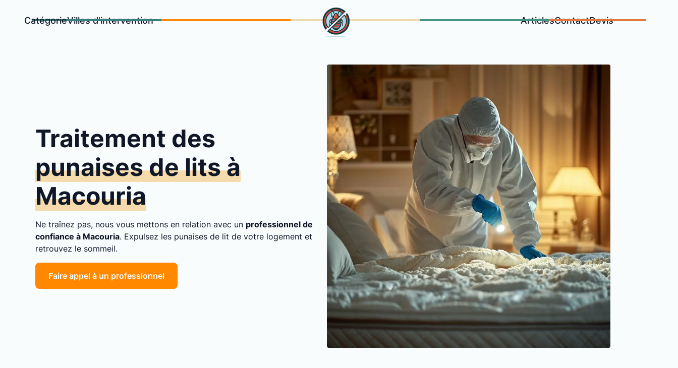

--- FILE ---
content_type: text/html
request_url: https://www.les-punaises.net/villes/macouria
body_size: 11542
content:
<!DOCTYPE html><!-- Last Published: Mon Jan 13 2025 05:22:38 GMT+0000 (Coordinated Universal Time) --><html data-wf-domain="punaises.webflow.io" data-wf-page="654ba6591af4980059bd1697" data-wf-site="654ba460b127584d009aae90" lang="fr" data-wf-collection="654ba6591af4980059bd1678" data-wf-item-slug="macouria"><head><meta charset="utf-8"/><title>Traiter et Prévenir les Punaises de lits à Macouria</title><meta content="Traiter et Prévenir les Punaises de lits à Macouria" property="og:title"/><meta content="Traiter et Prévenir les Punaises de lits à Macouria" property="twitter:title"/><meta content="width=device-width, initial-scale=1" name="viewport"/><link href="https://cdn.prod.website-files.com/654ba460b127584d009aae90/css/punaises.b846cbc98.min.css" rel="stylesheet" type="text/css"/><script type="text/javascript">!function(o,c){var n=c.documentElement,t=" w-mod-";n.className+=t+"js",("ontouchstart"in o||o.DocumentTouch&&c instanceof DocumentTouch)&&(n.className+=t+"touch")}(window,document);</script><link href="https://cdn.prod.website-files.com/654ba460b127584d009aae90/654bbbec9a63c74f5c1a6009_favicon-32x32.png" rel="shortcut icon" type="image/x-icon"/><link href="https://cdn.prod.website-files.com/img/webclip.png" rel="apple-touch-icon"/><link href="https://www.les-punaises.net/villes/macouria" rel="canonical"/><!-- Laisser ce code qui permet d'améliorer la qualité de la police -->
<style>
  * {
  -webkit-font-smoothing: antialiased;
  -moz-osx-font-smoothing: grayscale;
}
</style>

<script>
    !function(t,e){var o,n,p,r;e.__SV||(window.posthog=e,e._i=[],e.init=function(i,s,a){function g(t,e){var o=e.split(".");2==o.length&&(t=t[o[0]],e=o[1]),t[e]=function(){t.push([e].concat(Array.prototype.slice.call(arguments,0)))}}(p=t.createElement("script")).type="text/javascript",p.async=!0,p.src=s.api_host+"/static/array.js",(r=t.getElementsByTagName("script")[0]).parentNode.insertBefore(p,r);var u=e;for(void 0!==a?u=e[a]=[]:a="posthog",u.people=u.people||[],u.toString=function(t){var e="posthog";return"posthog"!==a&&(e+="."+a),t||(e+=" (stub)"),e},u.people.toString=function(){return u.toString(1)+".people (stub)"},o="capture identify alias people.set people.set_once set_config register register_once unregister opt_out_capturing has_opted_out_capturing opt_in_capturing reset isFeatureEnabled onFeatureFlags getFeatureFlag getFeatureFlagPayload reloadFeatureFlags group updateEarlyAccessFeatureEnrollment getEarlyAccessFeatures getActiveMatchingSurveys getSurveys onSessionId".split(" "),n=0;n<o.length;n++)g(u,o[n]);e._i.push([i,s,a])},e.__SV=1)}(document,window.posthog||[]);
    posthog.init('phc_sQc4TSbTTcASrOxbk7qFoumLr4vbuz7Gy5R7XN97Yxs',{api_host:'https://app.posthog.com'})
</script></head><body><div class="page-wrapper"><div class="global-styles w-embed"><style>

/* Make text look crisper and more legible in all browsers */
body {
  -webkit-font-smoothing: antialiased;
  -moz-osx-font-smoothing: grayscale;
  font-smoothing: antialiased;
  text-rendering: optimizeLegibility;
}

/* Focus state style for keyboard navigation for the focusable elements */
*[tabindex]:focus-visible,
  input[type="file"]:focus-visible {
   outline: 0.125rem solid #4d65ff;
   outline-offset: 0.125rem;
}

/* Get rid of top margin on first element in any rich text element */
.w-richtext > :not(div):first-child, .w-richtext > div:first-child > :first-child {
  margin-top: 0 !important;
}

/* Get rid of bottom margin on last element in any rich text element */
.w-richtext>:last-child, .w-richtext ol li:last-child, .w-richtext ul li:last-child {
	margin-bottom: 0 !important;
}

/* Prevent all click and hover interaction with an element */
.pointer-events-off {
	pointer-events: none;
}

/* Enables all click and hover interaction with an element */
.pointer-events-on {
  pointer-events: auto;
}

/* Create a class of .div-square which maintains a 1:1 dimension of a div */
.div-square::after {
	content: "";
	display: block;
	padding-bottom: 100%;
}

/* Make sure containers never lose their center alignment */
.container-medium,.container-small, .container-large {
	margin-right: auto !important;
  margin-left: auto !important;
}

/* Make the following elements inherit styles from parent and not have hardcoded values. 
Note that you will not be able to style for example "all links" in Designer with this code applied */
a,
.w-input,
.w-select,
.w-tab-link,
.w-nav-link,
.w-dropdown-btn,
.w-dropdown-toggle,
.w-dropdown-link {
  color: inherit;
  text-decoration: inherit;
  font-size: inherit;
}

/* Apply "..." after 3 lines of text */
.text-style-3lines {
	display: -webkit-box;
	overflow: hidden;
	-webkit-line-clamp: 3;
	-webkit-box-orient: vertical;
}

/* Apply "..." after 2 lines of text */
.text-style-2lines {
	display: -webkit-box;
	overflow: hidden;
	-webkit-line-clamp: 2;
	-webkit-box-orient: vertical;
}

/* Adds inline flex display */
.display-inlineflex {
  display: inline-flex;
}

/* These classes are never overwritten */
.hide {
  display: none !important;
}

.page-wrapper{
overflow:clip;
}

@media screen and (max-width: 991px), 
  @media screen and (max-width: 767px), 
  @media screen and (max-width: 479px){
    .hide, .hide-tablet{
      display: none !important;
    }
  }
  @media screen and (max-width: 767px)
    .hide-mobile-landscape{
      display: none !important;
    }
  }
  @media screen and (max-width: 479px)
    .hide-mobile{
      display: none !important;
    }
  }
 
.margin-0 {
  margin: 0rem !important;
}
  
.padding-0 {
  padding: 0rem !important;
}

.spacing-clean {
padding: 0rem !important;
margin: 0rem !important;
}

.margin-top {
  margin-right: 0rem !important;
  margin-bottom: 0rem !important;
  margin-left: 0rem !important;
}

.padding-top {
  padding-right: 0rem !important;
  padding-bottom: 0rem !important;
  padding-left: 0rem !important;
}
  
.margin-right {
  margin-top: 0rem !important;
  margin-bottom: 0rem !important;
  margin-left: 0rem !important;
}

.padding-right {
  padding-top: 0rem !important;
  padding-bottom: 0rem !important;
  padding-left: 0rem !important;
}

.margin-bottom {
  margin-top: 0rem !important;
  margin-right: 0rem !important;
  margin-left: 0rem !important;
}

.padding-bottom {
  padding-top: 0rem !important;
  padding-right: 0rem !important;
  padding-left: 0rem !important;
}

.margin-left {
  margin-top: 0rem !important;
  margin-right: 0rem !important;
  margin-bottom: 0rem !important;
}
  
.padding-left {
  padding-top: 0rem !important;
  padding-right: 0rem !important;
  padding-bottom: 0rem !important;
}
  
.margin-horizontal {
  margin-top: 0rem !important;
  margin-bottom: 0rem !important;
}

.padding-horizontal {
  padding-top: 0rem !important;
  padding-bottom: 0rem !important;
}

.margin-vertical {
  margin-right: 0rem !important;
  margin-left: 0rem !important;
}
  
.padding-vertical {
  padding-right: 0rem !important;
  padding-left: 0rem !important;
}

@media screen and (min-width: 991px) {
.text-underline-warning {
    background-image: linear-gradient(to right, rgba(240, 171, 51, 0.4), rgba(240, 171, 51, 0.4));
    background-repeat: repeat-x;
    background-position: left 3.5rem;
    background-size: 1rem 1.5rem;
}
}

@media screen and (max-width: 991px) {
.text-underline-warning {
    background-image: linear-gradient(to right, rgba(240, 171, 51, 0.4), rgba(240, 171, 51, 0.4));
    background-repeat: repeat-x;
    background-position: left 1.5rem;
    background-size: 1rem 1.5rem;
}
}

@media screen and (min-width: 991px) {
.text-underline-warning2 {
    background-image: linear-gradient(to right, rgba(240, 171, 51, 0.4), rgba(240, 171, 51, 0.4));
    background-repeat: repeat-x;
    background-position: left 2.25rem;
    background-size: 1.5rem 1.5rem;
}
}

@media screen and (max-width: 991px) {
.text-underline-warning2 {
    background-image: linear-gradient(to right, rgba(240, 171, 51, 0.4), rgba(240, 171, 51, 0.4));
    background-repeat: repeat-x;
    background-position: left 1.75rem;
    background-size: 1.5rem 1.5rem;
}
}
#vud_signature{
	display:none !important;
}

.devistap_rectangle_gris {
	display:none !important;
}

#vud_devis {
  border: solid 1px #ededed !important;
  border-radius: 8px !important;
  box-shadow: 0 3px 6px 0 hsla(0, 0.00%, 0.00%, 0.10) !important;
}

.vud_illustration {
	display:none !important;
}

.vud_td.vud_vtop {
    display: none !important;
}

.vud_useradd_input{
  min-height: 2.5rem !important;
  margin-bottom: 0px !important;
  padding-top: 0.5rem !important;
  padding-right: 1rem !important;
  padding-bottom: 0.5rem !important;
  padding-left: 1rem !important;
  border-radius: 4px !important;
  background-color: white;
  color: black;
}

.w-webflow-badge {
	display: none;
}
</style></div><div data-collapse="medium" data-animation="default" data-duration="400" data-w-id="07bc6507-9122-8121-5065-0321b7796b68" data-easing="ease" data-easing2="ease" role="banner" class="navbar_component w-nav"><div class="navbar_bg-top"><div class="navbar_bg-top-content background-color-green-dark"></div><div class="navbar_bg-top-content background-color-orange"></div><div class="navbar_bg-top-content background-color-yellow"></div><div class="navbar_bg-top-content background-color-green-light"></div><div class="navbar_bg-top-content background-color-chocolate"></div></div><div class="navbar_container"><a href="#" class="navbar_logo-link show-tablet w-nav-brand"><img src="https://cdn.prod.website-files.com/654ba460b127584d009aae90/654bbe84dbca57af837bcba4_logo-punaises.png" loading="lazy" alt="" class="navbar_logo"/></a><div id="w-node-_07bc6507-9122-8121-5065-0321b7796b6a-b7796b68" class="navbar_menu-button w-nav-button"><div class="menu-icon"><div class="menu-icon_line-top"></div><div class="menu-icon_line-middle"></div><div class="menu-icon_line-bottom"></div></div></div><nav role="navigation" class="navbar_menu w-nav-menu"><div class="navbar_menu-link"><div data-hover="true" data-delay="200" data-w-id="07bc6507-9122-8121-5065-0321b7796b76" class="navbar_menu-dropdown w-dropdown"><div class="navbar_dropdown-toggle w-dropdown-toggle"><div class="text-weight-medium">Catégorie</div></div><nav class="navbar_dropdown-list w-dropdown-list"><div class="w-dyn-list"><div role="list" class="w-dyn-items"><div role="listitem" class="w-dyn-item"><a href="/categorie/legislation-punaises-lit" class="navbar_dropdown-link w-dropdown-link"> Législation et Conseils d&#x27;Experts</a></div><div role="listitem" class="w-dyn-item"><a href="/categorie/prevenir-punaises-lit" class="navbar_dropdown-link w-dropdown-link">Prévenir les punaises de lit</a></div><div role="listitem" class="w-dyn-item"><a href="/categorie/traiter-punaises-lit" class="navbar_dropdown-link w-dropdown-link">Traiter les punaises de lit</a></div><div role="listitem" class="w-dyn-item"><a href="/categorie/identifier-punaises-lit" class="navbar_dropdown-link w-dropdown-link">Identifier les punaises de lit</a></div></div></div></nav></div><a href="/villes">Villes d&#x27;intervention</a></div><a href="/" class="navbar_logo-link hide-tablet w-nav-brand"><img src="https://cdn.prod.website-files.com/654ba460b127584d009aae90/654bbe84dbca57af837bcba4_logo-punaises.png" loading="lazy" alt="" class="navbar_logo"/></a><div class="navbar_menu-link"><a href="/blog">Articles</a><a href="/contact">Contact</a><a href="/contact">Devis</a></div></nav><div class="navbar_menu-background"></div></div></div><div class="main-wrapper"><section><div class="padding-global"><div class="container-large"><div class="padding-vertical padding-large"><div class="ville_hero_wrapper"><div><div class="margin-bottom margin-small"><div class="relative"><div class="w-embed"><h1 class="heading-style-h2">Traitement des <span class="text-underline-warning2">punaises de lits à Macouria</span></h1></div></div></div><div class="margin-bottom margin-small"><div class="w-embed"><p>Ne traînez pas, nous vous mettons en relation avec un <span class="text-weight-bold">professionnel de confiance à Macouria</span>. Expulsez les punaises de lit de votre logement et retrouvez le sommeil.</p></div></div><a href="#devis" class="button max-width-full-mobile-landscape w-button">Faire appel à un professionnel</a></div><img src="https://cdn.prod.website-files.com/654ba460b127584d009aae90/65ae497d063e092862fd4232_traitement-punaises.webp" loading="lazy" id="w-node-_4fc90fd0-972a-057a-7450-fd7b0df0f632-59bd1697" sizes="(max-width: 479px) 92vw, (max-width: 767px) 95vw, (max-width: 991px) 92vw, 45vw" alt="" srcset="https://cdn.prod.website-files.com/654ba460b127584d009aae90/65ae497d063e092862fd4232_traitement-punaises-p-500.webp 500w, https://cdn.prod.website-files.com/654ba460b127584d009aae90/65ae497d063e092862fd4232_traitement-punaises-p-800.webp 800w, https://cdn.prod.website-files.com/654ba460b127584d009aae90/65ae497d063e092862fd4232_traitement-punaises-p-1080.webp 1080w, https://cdn.prod.website-files.com/654ba460b127584d009aae90/65ae497d063e092862fd4232_traitement-punaises.webp 1433w"/></div></div></div></div></section><section id="devis" class="section-form"><div class="padding-global"><div class="container-large"><div class="padding-vertical padding-large"><div class="margin-bottom margin-xsmall"><div class="w-embed"><h2>Devis pour le traitement des punaises de lits à Macouria</h2></div></div><div class="w-embed w-script"><div id="v59ee96a891d"></div>
<script>
vud_partenaire_id = '1794';
vud_categorie_id = '169';
var vud_js = document.createElement('script'); vud_js.type = 'text/javascript';
vud_js.src = '//www.viteundevis.com/59ee96a891/'+vud_partenaire_id+'/'+vud_categorie_id+'/';
var s = document.getElementsByTagName('script')[0];
s.parentNode.insertBefore(vud_js, s);
</script>

<style>
.vud_useradd_input{
  min-height: 2.5rem !important;
  margin-bottom: 0px !important;
  padding-top: 0.5rem !important;
  padding-right: 1rem !important;
  padding-bottom: 0.5rem !important;
  padding-left: 1rem !important;
  border-radius: 4px !important;
  background-color: white;
  color: black;
}

</style></div></div></div></div></section><div><div class="padding-global"><div class="container-medium"><div class="padding-vertical padding-large"><div class="w-embed"><p class="margin-bottom margin-small">Face à l'augmentation du nombre de cas d'infestations par <strong>punaises de lit à Macouria</strong>, la situation devient de plus en plus préoccupante. La prise de mesures adaptées pour lutter contre ce fléau est indispensable. Les punaises de lit sont des insectes nocturnes qui se nourrissent de sang humain et provoquent notamment des démangeaisons, des allergies et des troubles du sommeil. Ces parasites prolifèrent rapidement dans les espaces publics comme les hôtels, les transports en commun et les logements.</p>

<p class="margin-bottom margin-small">La gestion de l'infestation de punaises de lit Macouria exige de la patience et une approche technique. Les habitants de Macouria sont confrontés à des démangeaisons, irritations, boursouflures, stress et troubles du sommeil, rendant leur quotidien difficile.</p>

<p>Ces insectes, astucieux et résistants, ne sont pas affectés par les traitements anti-insectes standards. Une intervention professionnelle est essentielle pour éradiquer cette menace insidieuse.</p>

<p class="margin-bottom margin-small">Pour éliminer les punaises de lit dans une résidence à Macouria, il est recommandé de faire appel à des spécialistes en traitement de punaises de lit à Macouria. Ils proposent des solutions chimiques et thermiques adaptées aux besoins spécifiques.</p>

<h2 class="margin-bottom margin-medium">Comment détecter les punaises de lit à Macouria ?</h2>
<p class="margin-bottom margin-small">Pour identifier ces parasites, il suffit d’observer attentivement. Ces nuisibles se nourrissent exclusivement du sang des dormeurs et se trouvent donc près des lits.</p>

<h3>Où se cachent les punaises de lit ?</h3>
<p class="margin-bottom margin-small">Elles élisent domicile principalement dans les chambres, dans la literie (matelas, sommier, tête de lit) et à proximité (prises électriques, papier peint). Il est aussi possible de les trouver dans d'autres pièces, d'où l'importance d'une inspection complète.</p>

<h3>Reconnaissance visuelle des punaises de lit</h3>
<p class="margin-bottom margin-small">Un examen visuel peut révéler la présence de petits insectes bruns, ovales, de 4 à 7 mm. Ces insectes ne volent ni ne sautent, et se cachent souvent dans les recoins et interstices.</p>

<h3>Signes et symptômes d'une infestation</h3>
<p class="margin-bottom margin-small">Les symptômes incluent des boutons rouges sur le corps, des taches noires (excréments), des traces de sang sur les draps, et des démangeaisons après chaque nuit, indiquant une infestation de punaises de lit.</p></div></div></div></div></div><section class="section_cta33"><div class="padding-global"><div class="container-large"><div class="padding-section-large"><div class="cta33_component"><div class="margin-bottom margin-large"><div class="text-align-center"><div class="max-width-large align-center"><div class="margin-bottom margin-small"><div class="w-embed"><h2 class="text-color-white">Détection, Traitement et Eradication à Macouria</h2></div></div><p class="text-size-medium text-color-white">Faites appel à un professionnel pour vous débarrasser définitivement des punaises de lit dans votre ville !</p><div class="margin-top margin-medium"><a href="#devis" class="button w-button">Faire appel à un professionnel</a></div></div></div></div></div></div></div></div></section><div class="relative"><div class="padding-global"><div class="container-medium"><div class="padding-vertical padding-large"><div class="w-embed"><h2>Comprendre le problème des punaises de lit Macouria</h2>

<h3>Pourquoi les infestations de punaises de lit sont-elles en augmentation ?</h3>
<p>Au cours des dernières années, une recrudescence des infestations de punaises de lit a été observée Macouria. Plusieurs facteurs contribuent à cette hausse :</p>
<ul>
  <li><strong>L'accroissement du tourisme international</strong> favorise l'introduction et la propagation de ces nuisibles sur le territoire français.</li>
  <li><strong>Le développement des modes de vie urbains</strong> avec une densité élevée de population et beaucoup de déplacements des habitants rendent itinérances des punaises de lit plus aisés.</li>
  <li><strong>La résistance croissante aux traitements insecticides</strong> existants rend plus difficile l'éradication des punaises de lit.</li>
</ul>

<h3>Les lieux susceptibles d'être infestés par les punaises de lit</h3>
<p>Les punaises de lit sont capables de s'installer dans diverses catégories d'endroits. Parmi les lieux les plus concernés, on trouve :</p>
<ul>
  <li><strong>les hôtels</strong>, notamment ceux de basse catégorie où la propreté est parfois négligée ;</li>
  <li><strong>les transports en commun</strong>, comme les trains ou les bus, où elles trouvent un excellent moyen de se déplacer d'un endroit à l'autre ;</li>
  <li><strong>les habitations individuelles</strong>, notamment lorsque le locataire précédent a laissé derrière lui une infestation non traitée.</li>
</ul>

<h2>Reconnaître et prévenir les infestations de punaises de lit</h2>

<h3>Comment détecter la présence de punaises de lit ?</h3>
<p>La détection des punaises de lit peut être difficile, car elles se cachent souvent dans des endroits difficiles d'accès et ne sortent que la nuit pour se nourrir. Néanmoins, plusieurs signes peuvent alerter sur leur présence :</p>
<ul>
  <li><strong>Des piqûres rouges et irritantes sur la peau</strong>, provoquant des démangeaisons intenses quelles causent en injectant de la salive anesthésiante et anticoagulante lors de leurs repas nocturnes.</li>
  <li><strong>Des traces noires sur les draps et matelas</strong>, correspondant aux déjections des punaises de lit.</li>
  <li><strong>Des nymphes et coquilles vides</strong>, issues du développement des punaises de lit.</li>
  <li><strong>Une odeur acre et désagréable</strong>, émanant des glandes odoriférantes des punaises de lit.</li>
</ul>

<h3>Prévention et bonnes pratiques pour éviter les infestations</h3>
<p>Afin d'éviter une infestation, il est important de suivre quelques conseils :</p>
<ol>
  <li><strong>Inspecter régulièrement le logement</strong>, notamment la literie, et être attentif à l'apparition de signes inhabituels.</li>
  <li><strong>Maintenir un niveau élevé de propreté</strong>, en passant régulièrement l'aspirateur dans toutes les pièces et en lavant fréquemment les draps et housses de couette.</li>
  <li><strong>Éviter d'introduire des meubles d'occasion non traités</strong> dans son logement, car ils peuvent contenir des punaises de lit ou leurs œufs.</li>
  <li><strong>Ranger ses vêtements et affaires personnelles</strong>, car cela permet de réduire les cachettes potentielles pour les punaises de lit.</li>
</ol>

<h2>Traitements et solutions pour éradiquer les punaises de lit à Macouria</h2>

<h3>Les traitements chimiques contre les punaises de lit</h3>
<p>Lorsque la présence de punaises de lit est avérée, il convient le plus souvent de recourir à des <strong>traitements chimiques efficaces et adaptés</strong>. Ces traitements comprennent notamment :</p>
<ul>
  <li><strong>la pulvérisation d'insecticides</strong>, sur les lieux de passage et de repos des punaises de lit, ainsi que dans les cachettes potentielles ;</li>
  <li><strong>le traitement à la vapeur</strong>, qui permet de tuer les punaises de lit par choc thermique.</li>
</ul>
<p>Ces traitements doivent souvent être renouvelés pour assurer leur efficacité. Il est généralement conseillé de faire appel à un professionnel compétent pour mettre en œuvre ces solutions.</p>

<h3>Les méthodes alternatives pour lutter contre les punaises de lit</h3>
<p>Bien que les traitements chimiques soient les plus couramment utilisés, certaines <strong>méthodes alternatives peuvent également être envisagées</strong> :</p>
<ul>
  <li><strong>Le nettoyage à haute température</strong> de la literie, par exemple en lavant les couvertures ou housses de matelas à une température supérieure à 60 °C.</li>
  <li><strong>L'utilisation de pièges</strong> pour capturer les punaises de lit adultes avant qu'elles ne se reproduisent.</li>
  <li><strong>La mise en place de barrières physiques</strong>, telles que les housses anti-acariens pour les matelas ou les encadrements en plastique pour les lits, afin de réduire les cachettes disponibles pour les punaises de lit.</li>
</ul>

<h3>Sensibiliser et informer pour mieux lutter contre les punaises de lit à Macouria</h3>
<p>Outre la mise en œuvre des traitements adéquats, il est également primordial d'assurer une bonne <strong>sensibilisation et information du public</strong> sur les dangers liés aux punaises de lit et les méthodes pour les éradiquer. Ceci peut notamment passer par :</p>
<ol>
  <li><strong>L'information sur les lieux fréquentés par le grand public</strong>, tels que les hôtels, les transports en commun ou les services d'hébergement collaboratif.</li>
  <li><strong>La formation des professionnels concernés</strong>, comme les personnels d'hôtellerie, afin qu'ils soient capables de détecter rapidement la présence de punaises de lit.</li>
  <li><strong>Des campagnes de sensibilisation auprès des particuliers</strong> pour leur apprendre les gestes à adopter pour prévenir les infestations, ainsi que les démarches à suivre en cas de problème.</li>
</ol>
<p>C'est seulement en conjuguant ces efforts de prévention, traitement et sensibilisation que l'on pourra venir à bout de ce fléau que sont les punaises de lit Macouria.</p></div></div></div></div></div><section class="section_faq8 relative"><div class="padding-global"><div class="container-large"><div class="padding-section-large"><div class="w-layout-grid faq8_component"><div class="faq8_content"><div class="margin-bottom margin-small"><h2>FAQs</h2></div><p class="text-size-medium">Quelques réponses à vos questions</p><div class="margin-top margin-medium"><a href="#devis" class="button is-secondary w-button">Contactez-nous</a></div></div><div class="faq8_list"><div class="faq8_item"><div class="margin-bottom margin-xsmall"><div class="w-embed"><p class="text-size-medium text-weight-bold">Où y a-t-il des punaises de lit à Macouria ?</p></div></div><div class="w-embed"><p>Les punaises de lit peuvent se trouver partout, mais elles sont plus fréquentes dans les zones à forte densité de population et à fort taux de rotation des habitants, comme les hôtels, les auberges de jeunesse, les résidences étudiantes, et certains appartements. à Macouria, comme dans toutes les grandes villes (et même les plus petites), les infestations peuvent survenir dans divers quartiers, indépendamment du niveau de propreté ou du statut socio-économique de la zone. Les lieux publics comme les cinémas, les bibliothèques et les transports en commun peuvent également être des points chauds, bien que moins courants.</p></div></div><div class="faq8_item"><div class="margin-bottom margin-xsmall"><div class="text-size-medium text-weight-bold">Comment ne jamais avoir de punaises de lit ?</div></div><div class="w-richtext"><p>Pour éviter les punaises de lit, il faut :</p><ul role="list"><li><strong>Inspecter régulièrement les literies et meubles :</strong> Vérifiez les coutures des matelas, les canapés et les meubles rembourrés.</li><li><strong>Garder un environnement propre :</strong> Bien que la propreté ne soit pas une garantie, un environnement désordonné peut offrir plus de cachettes aux punaises.</li><li><strong>Faire attention lors des voyages :</strong> Inspectez les chambres d&#x27;hôtel et évitez de poser vos bagages directement sur le sol ou le lit.</li><li><strong>Traiter les objets d&#x27;occasion :</strong> Soyez prudent avec les meubles ou vêtements d&#x27;occasion. Inspectez-les et traitez-les si nécessaire avant de les introduire dans votre domicile.</li></ul></div></div><div class="faq8_item"><div class="margin-bottom margin-xsmall"><div class="text-size-medium text-weight-bold">Qu&#x27;est-ce que les punaise de lit déteste ?</div></div><div class="w-richtext"><p>Les punaises de lit ont une aversion pour certaines conditions et substances :</p><p>‍</p><ul role="list"><li><strong>Températures extrêmes :</strong> Elles ne survivent pas bien à des températures très élevées ou très basses. Les traitements thermiques sont souvent utilisés pour les éradiquer.</li><li><strong>Certaines odeurs :</strong> Il est dit que les punaises de lit n&#x27;aiment pas certaines odeurs comme celle de la menthe poivrée, du citron, du clou de girofle, et de l&#x27;eucalyptus. Cependant, l&#x27;efficacité de ces remèdes naturels n&#x27;est pas scientifiquement prouvée pour éradiquer une infestation.</li><li><strong>Les surfaces lisses et métalliques :</strong> Elles préfèrent les surfaces rugueuses aux surfaces lisses et ne grimpent généralement pas sur des surfaces métalliques polies.</li></ul></div></div><div class="faq8_item"><div class="margin-bottom margin-xsmall"><div class="text-size-medium text-weight-bold">Est-ce que l&#x27;assurance prend en charge les punaises de lit ?<br/></div></div><p>La couverture des infestations de punaises de lit par les assurances varie selon les polices et les compagnies. En général, les assurances habitation standard ne couvrent pas les infestations de nuisibles comme les punaises de lit, car elles sont souvent considérées comme relevant de l&#x27;entretien courant de la maison. Toutefois, certaines polices d&#x27;assurance spéciales ou des extensions de garantie peuvent offrir une couverture. Il est conseillé de vérifier les termes de votre police d&#x27;assurance ou de contacter votre assureur pour des informations précises.</p></div></div></div></div></div></div></section></div><footer class="footer_component relative"><div class="padding-global"><div class="container-large"><div class="padding-vertical padding-xxlarge"><div class="footer_newsletter-wrapper"><div class="footer_newsletter-text-wrapper"><div class="text-weight-semibold text-size-medium">Rejoins notre newsletter</div><p>Notre newsletter est envoyée tous les mois.</p></div><div class="footer_form-block w-form"><form id="email-form" name="email-form" data-name="Email Form" redirect="/avis-banque/boursorama" data-redirect="/avis-banque/boursorama" method="get" class="footer_form" data-wf-page-id="654ba6591af4980059bd1697" data-wf-element-id="f77d5747-93f9-66b9-977d-82d42db21c1a" data-turnstile-sitekey="0x4AAAAAAAQTptj2So4dx43e"><input class="form-input w-input" maxlength="256" name="email-2" data-name="Email 2" placeholder="Entrez votre email" type="email" id="email-2" required=""/><input type="submit" data-wait="En cours..." class="button is-secondary is-small w-button" value="M&#x27;inscrire"/></form><div class="success-message w-form-done"><div class="text-color-black">Merci, vous êtes bien sur notre liste.</div></div><div class="error-message w-form-fail"><div>Désolé, une erreur s&#x27;est produite.</div></div></div></div><div class="padding-bottom padding-xxlarge"><div class="w-layout-grid footer_top-wrapper"><a href="/" id="w-node-f77d5747-93f9-66b9-977d-82d42db21c2b-2db21c0f" class="footer_logo-link w-nav-brand"><div class="text-size-large text-weight-bold text-color-white">Punaises Heros</div><img src="https://cdn.prod.website-files.com/654ba460b127584d009aae90/654bbe84dbca57af837bcba4_logo-punaises.png" loading="lazy" alt=""/></a><div class="footer_link-list"><div class="footer_column-heading">Catégories</div><div class="w-dyn-list"><div role="list" class="w-dyn-items"><div role="listitem" class="w-dyn-item"><a href="/categorie/legislation-punaises-lit" class="footer_link"> Législation et Conseils d&#x27;Experts</a></div><div role="listitem" class="w-dyn-item"><a href="/categorie/prevenir-punaises-lit" class="footer_link">Prévenir les punaises de lit</a></div><div role="listitem" class="w-dyn-item"><a href="/categorie/traiter-punaises-lit" class="footer_link">Traiter les punaises de lit</a></div><div role="listitem" class="w-dyn-item"><a href="/categorie/identifier-punaises-lit" class="footer_link">Identifier les punaises de lit</a></div></div></div></div><div class="footer_link-list"><div class="footer_column-heading">Meilleurs articles</div><div class="w-dyn-list"><div role="list" class="w-dyn-items"><div role="listitem" class="w-dyn-item"><a href="/blog/punaises-de-lit-bruxelles" class="footer_link">Eradication des punaises de lit à Bruxelles</a></div><div role="listitem" class="w-dyn-item"><a href="/blog/comment-proteger-vos-espaces-contre-les-nuisibles-grace-aux-conseils-dexperts-de-noxikil" class="footer_link">Comment protéger vos espaces contre les nuisibles grâce aux conseils d’experts de Noxikil</a></div><div role="listitem" class="w-dyn-item"><a href="/blog/punaises-de-lit-et-confinement-guide-complet" class="footer_link">Punaises de Lit et Confinement - Guide Complet</a></div><div role="listitem" class="w-dyn-item"><a href="/blog/traitement-punaises-de-lit-comparaison-et-couts" class="footer_link">Options de Traitement pour les Punaises de Lit : Comparaison et Coûts</a></div><div role="listitem" class="w-dyn-item"><a href="/blog/traitements-efficaces-contre-les-punaises-de-lit" class="footer_link">Traitements Efficaces Contre les Punaises de Lit</a></div><div role="listitem" class="w-dyn-item"><a href="/blog/premiers-signes-infestation-punaises-de-lit" class="footer_link">Les Premiers Signes d&#x27;une Infestation de Punaises de Lit</a></div></div></div></div><div class="footer_link-list"><div class="footer_column-heading">Villes d&#x27;intervention</div><a href="/villes/paris" class="footer_link">Traiter les punaises de lits à Paris</a><a href="/villes/marseille" class="footer_link">Traiter les punaises de lits à Marseille</a><a href="/villes/toulouse" class="footer_link">Traiter les punaises de lits à Toulouse</a><a href="/villes/lyon" class="footer_link">Traiter les punaises de lits à Lyon</a><a href="/villes/lille" class="footer_link">Traiter les punaises de lits à Lille</a><a href="/villes/nantes" class="footer_link">Traiter les punaises de lits à Nantes</a><a href="/villes/nice" class="footer_link">Traiter les punaises de lits à Nice</a><a href="/villes/bordeaux" class="footer_link">Traiter les punaises de lits à Bordeaux</a></div></div></div><div class="line-divider"></div><div class="padding-top padding-medium"><div class="footer_bottom-wrapper"><div class="w-layout-grid footer_legal-list"><div id="w-node-f77d5747-93f9-66b9-977d-82d42db21c72-2db21c0f" class="footer_credit-text">© 2024 les-punaises.net Tous droits réservés.</div><a href="/politique-de-confidentialite" class="footer_legal-link">Politique de confidentialité</a><a href="/mentions-legales" class="footer_legal-link">Mentions Légales</a></div><div class="w-layout-grid footer_social-icons"><a href="#" class="footer_social-link w-inline-block"><div class="social-icon w-embed"><svg width="24" height="24" viewBox="0 0 24 24" fill="none" xmlns="http://www.w3.org/2000/svg">
<path d="M16.5 6H13.5C12.9477 6 12.5 6.44772 12.5 7V10H16.5C16.6137 9.99748 16.7216 10.0504 16.7892 10.1419C16.8568 10.2334 16.8758 10.352 16.84 10.46L16.1 12.66C16.0318 12.8619 15.8431 12.9984 15.63 13H12.5V20.5C12.5 20.7761 12.2761 21 12 21H9.5C9.22386 21 9 20.7761 9 20.5V13H7.5C7.22386 13 7 12.7761 7 12.5V10.5C7 10.2239 7.22386 10 7.5 10H9V7C9 4.79086 10.7909 3 13 3H16.5C16.7761 3 17 3.22386 17 3.5V5.5C17 5.77614 16.7761 6 16.5 6Z" fill="CurrentColor"/>
</svg></div></a><a href="#" class="footer_social-link w-inline-block"><div class="social-icon w-embed"><svg width="24" height="24" viewBox="0 0 24 24" fill="none" xmlns="http://www.w3.org/2000/svg">
<path fill-rule="evenodd" clip-rule="evenodd" d="M16 3H8C5.23858 3 3 5.23858 3 8V16C3 18.7614 5.23858 21 8 21H16C18.7614 21 21 18.7614 21 16V8C21 5.23858 18.7614 3 16 3ZM19.25 16C19.2445 17.7926 17.7926 19.2445 16 19.25H8C6.20735 19.2445 4.75549 17.7926 4.75 16V8C4.75549 6.20735 6.20735 4.75549 8 4.75H16C17.7926 4.75549 19.2445 6.20735 19.25 8V16ZM16.75 8.25C17.3023 8.25 17.75 7.80228 17.75 7.25C17.75 6.69772 17.3023 6.25 16.75 6.25C16.1977 6.25 15.75 6.69772 15.75 7.25C15.75 7.80228 16.1977 8.25 16.75 8.25ZM12 7.5C9.51472 7.5 7.5 9.51472 7.5 12C7.5 14.4853 9.51472 16.5 12 16.5C14.4853 16.5 16.5 14.4853 16.5 12C16.5027 10.8057 16.0294 9.65957 15.1849 8.81508C14.3404 7.97059 13.1943 7.49734 12 7.5ZM9.25 12C9.25 13.5188 10.4812 14.75 12 14.75C13.5188 14.75 14.75 13.5188 14.75 12C14.75 10.4812 13.5188 9.25 12 9.25C10.4812 9.25 9.25 10.4812 9.25 12Z" fill="CurrentColor"/>
</svg></div></a></div></div></div></div></div></div><div class="background_triangle footer pointer-events-off w-embed"><svg class="max-width-full" viewBox="0 0 999 43" fill="none" xmlns="http://www.w3.org/2000/svg">
<rect x="-81" y="42.5505" width="1219.23" height="742.428" transform="rotate(-2 -81 42.5505)" fill="white"/>
</svg></div></footer></div><script src="https://d3e54v103j8qbb.cloudfront.net/js/jquery-3.5.1.min.dc5e7f18c8.js?site=654ba460b127584d009aae90" type="text/javascript" integrity="sha256-9/aliU8dGd2tb6OSsuzixeV4y/faTqgFtohetphbbj0=" crossorigin="anonymous"></script><script src="https://cdn.prod.website-files.com/654ba460b127584d009aae90/js/punaises.47ea3f4b1f5adf3ad94fff7cc46cf0ef.js" type="text/javascript"></script><script type="application/ld+json">
{
    "@context": "http://schema.org",
    "@type": "Product",
    "aggregateRating": {
        "@type": "AggregateRating",
        "ratingValue": "4.75",
        "reviewCount": "203"
    },
    "description": "Entreprise de mise en relation avec des professionnels pour le traitement des punaises de lits, partout en France.",
    "image": "https://cdn.prod.website-files.com/654ba460b127584d009aae90/654bbe84dbca57af837bcba4_logo-punaises.png",
    "name": "LesPunaises.net",
    "brand": "LesPunaises.net",
    "mpn": "punaises24",
    "sku": "punaises",
    "offers": {
        "@type": "Offer",
        "availability": "http://schema.org/InStock",
        "price": "180.00",
        "priceCurrency": "EUR",
        "priceValidUntil": "2024-12-31",
        "url": "https://www.les-punaises.net"
    }
}
</script>

<script type="application/ld+json">
{
    "@context": "http://schema.org",
    "@type": "WebSite",
    "name": "LesPunaises.net",
    "url": "https://www.les-punaises.net"
}
</script><script type="application/ld+json">
{
  "@context": "https://schema.org/",
  "@type": "BreadcrumbList",
  "itemListElement": [
    {
      "@type": "ListItem",
      "position": 1,
      "name": "Le N°1 pour le traitement punaises de lit",
      "item": "https://www.les-punaises.net/villes/"
    },
    {
      "@type": "ListItem",
      "position": "2",
      "name": "Traitement des punaises de lit à Macouria",
      "item": "https://www.les-punaises.net/villes/macouria"
    }
  ]
}
</script><script defer src="https://static.cloudflareinsights.com/beacon.min.js/vcd15cbe7772f49c399c6a5babf22c1241717689176015" integrity="sha512-ZpsOmlRQV6y907TI0dKBHq9Md29nnaEIPlkf84rnaERnq6zvWvPUqr2ft8M1aS28oN72PdrCzSjY4U6VaAw1EQ==" data-cf-beacon='{"version":"2024.11.0","token":"c131fb0f72624b4a90aa2464703fce50","r":1,"server_timing":{"name":{"cfCacheStatus":true,"cfEdge":true,"cfExtPri":true,"cfL4":true,"cfOrigin":true,"cfSpeedBrain":true},"location_startswith":null}}' crossorigin="anonymous"></script>
</body></html>

--- FILE ---
content_type: text/html; charset=iso-8859-1
request_url: https://www.forumconstruire.com/devis_travaux/pixel_iframe.php?e=76
body_size: 684
content:
<html>
	<body>
		<script>
		!function(f,b,e,v,n,t,s){ if(f.fbq)return;n=f.fbq=function(){ n.callMethod?
		n.callMethod.apply(n,arguments):n.queue.push(arguments) };if(!f._fbq)f._fbq=n;
		n.push=n;n.loaded=!0;n.version='2.0';n.queue=[];t=b.createElement(e);t.async=!0;
		t.src=v;s=b.getElementsByTagName(e)[0];s.parentNode.insertBefore(t,s) }(window,
		document,'script','https://connect.facebook.net/en_US/fbevents.js');
		fbq('init', '146377082608400'); // Insert your pixel ID here.
		fbq('track', 'PageView');
		</script>
		<noscript><img height="1" width="1" style="display:none"
		src="https://www.facebook.com/tr?id=146377082608400&ev=PageView&noscript=1"
		/></noscript>
		<script>
fbq('track', 'view_page', {
section: 'decoration'
});
</script>

<!-- Global site tag (gtag.js) - Google Ads: 1064440684 -->
<script>
  window.dataLayer = window.dataLayer || [];
  function gtag(){dataLayer.push(arguments);}
  gtag('js', new Date());
gtag('event','view_item', {
  'value': 0,
  'items': [
    {
      'id': 23, 
      'google_business_vertical': 'custom'
    }
  ]
});
</script>
	</body>
</html>


--- FILE ---
content_type: application/javascript
request_url: https://us-assets.i.posthog.com/array/phc_sQc4TSbTTcASrOxbk7qFoumLr4vbuz7Gy5R7XN97Yxs/config.js
body_size: -124
content:
(function() {
  window._POSTHOG_REMOTE_CONFIG = window._POSTHOG_REMOTE_CONFIG || {};
  window._POSTHOG_REMOTE_CONFIG['phc_sQc4TSbTTcASrOxbk7qFoumLr4vbuz7Gy5R7XN97Yxs'] = {
    config: {"token": "phc_sQc4TSbTTcASrOxbk7qFoumLr4vbuz7Gy5R7XN97Yxs", "supportedCompression": ["gzip", "gzip-js"], "hasFeatureFlags": false, "captureDeadClicks": false, "capturePerformance": false, "autocapture_opt_out": false, "autocaptureExceptions": false, "analytics": {"endpoint": "/i/v0/e/"}, "elementsChainAsString": true, "errorTracking": {"autocaptureExceptions": false, "suppressionRules": []}, "logs": {"captureConsoleLogs": false}, "sessionRecording": false, "heatmaps": false, "conversations": false, "surveys": false, "productTours": false, "defaultIdentifiedOnly": true},
    siteApps: []
  }
})();

--- FILE ---
content_type: text/javascript
request_url: https://cdn.prod.website-files.com/654ba460b127584d009aae90/js/punaises.47ea3f4b1f5adf3ad94fff7cc46cf0ef.js
body_size: 64628
content:

/*!
 * Webflow: Front-end site library
 * @license MIT
 * Inline scripts may access the api using an async handler:
 *   var Webflow = Webflow || [];
 *   Webflow.push(readyFunction);
 */

(()=>{var c=(e,t)=>()=>(t||e((t={exports:{}}).exports,t),t.exports);var wr=c(()=>{"use strict";window.tram=function(e){function t(l,_){var T=new Ee.Bare;return T.init(l,_)}function n(l){return l.replace(/[A-Z]/g,function(_){return"-"+_.toLowerCase()})}function r(l){var _=parseInt(l.slice(1),16),T=_>>16&255,w=_>>8&255,M=255&_;return[T,w,M]}function o(l,_,T){return"#"+(1<<24|l<<16|_<<8|T).toString(16).slice(1)}function i(){}function a(l,_){f("Type warning: Expected: ["+l+"] Got: ["+typeof _+"] "+_)}function u(l,_,T){f("Units do not match ["+l+"]: "+_+", "+T)}function s(l,_,T){if(_!==void 0&&(T=_),l===void 0)return T;var w=T;return et.test(l)||!Be.test(l)?w=parseInt(l,10):Be.test(l)&&(w=1e3*parseFloat(l)),0>w&&(w=0),w===w?w:T}function f(l){H.debug&&window&&window.console.warn(l)}function v(l){for(var _=-1,T=l?l.length:0,w=[];++_<T;){var M=l[_];M&&w.push(M)}return w}var h=function(l,_,T){function w(re){return typeof re=="object"}function M(re){return typeof re=="function"}function P(){}function $(re,Z){function V(){var be=new oe;return M(be.init)&&be.init.apply(be,arguments),be}function oe(){}Z===T&&(Z=re,re=Object),V.Bare=oe;var ae,he=P[l]=re[l],Le=oe[l]=V[l]=new P;return Le.constructor=V,V.mixin=function(be){return oe[l]=V[l]=$(V,be)[l],V},V.open=function(be){if(ae={},M(be)?ae=be.call(V,Le,he,V,re):w(be)&&(ae=be),w(ae))for(var Ht in ae)_.call(ae,Ht)&&(Le[Ht]=ae[Ht]);return M(Le.init)||(Le.init=re),V},V.open(Z)}return $}("prototype",{}.hasOwnProperty),p={ease:["ease",function(l,_,T,w){var M=(l/=w)*l,P=M*l;return _+T*(-2.75*P*M+11*M*M+-15.5*P+8*M+.25*l)}],"ease-in":["ease-in",function(l,_,T,w){var M=(l/=w)*l,P=M*l;return _+T*(-1*P*M+3*M*M+-3*P+2*M)}],"ease-out":["ease-out",function(l,_,T,w){var M=(l/=w)*l,P=M*l;return _+T*(.3*P*M+-1.6*M*M+2.2*P+-1.8*M+1.9*l)}],"ease-in-out":["ease-in-out",function(l,_,T,w){var M=(l/=w)*l,P=M*l;return _+T*(2*P*M+-5*M*M+2*P+2*M)}],linear:["linear",function(l,_,T,w){return T*l/w+_}],"ease-in-quad":["cubic-bezier(0.550, 0.085, 0.680, 0.530)",function(l,_,T,w){return T*(l/=w)*l+_}],"ease-out-quad":["cubic-bezier(0.250, 0.460, 0.450, 0.940)",function(l,_,T,w){return-T*(l/=w)*(l-2)+_}],"ease-in-out-quad":["cubic-bezier(0.455, 0.030, 0.515, 0.955)",function(l,_,T,w){return(l/=w/2)<1?T/2*l*l+_:-T/2*(--l*(l-2)-1)+_}],"ease-in-cubic":["cubic-bezier(0.550, 0.055, 0.675, 0.190)",function(l,_,T,w){return T*(l/=w)*l*l+_}],"ease-out-cubic":["cubic-bezier(0.215, 0.610, 0.355, 1)",function(l,_,T,w){return T*((l=l/w-1)*l*l+1)+_}],"ease-in-out-cubic":["cubic-bezier(0.645, 0.045, 0.355, 1)",function(l,_,T,w){return(l/=w/2)<1?T/2*l*l*l+_:T/2*((l-=2)*l*l+2)+_}],"ease-in-quart":["cubic-bezier(0.895, 0.030, 0.685, 0.220)",function(l,_,T,w){return T*(l/=w)*l*l*l+_}],"ease-out-quart":["cubic-bezier(0.165, 0.840, 0.440, 1)",function(l,_,T,w){return-T*((l=l/w-1)*l*l*l-1)+_}],"ease-in-out-quart":["cubic-bezier(0.770, 0, 0.175, 1)",function(l,_,T,w){return(l/=w/2)<1?T/2*l*l*l*l+_:-T/2*((l-=2)*l*l*l-2)+_}],"ease-in-quint":["cubic-bezier(0.755, 0.050, 0.855, 0.060)",function(l,_,T,w){return T*(l/=w)*l*l*l*l+_}],"ease-out-quint":["cubic-bezier(0.230, 1, 0.320, 1)",function(l,_,T,w){return T*((l=l/w-1)*l*l*l*l+1)+_}],"ease-in-out-quint":["cubic-bezier(0.860, 0, 0.070, 1)",function(l,_,T,w){return(l/=w/2)<1?T/2*l*l*l*l*l+_:T/2*((l-=2)*l*l*l*l+2)+_}],"ease-in-sine":["cubic-bezier(0.470, 0, 0.745, 0.715)",function(l,_,T,w){return-T*Math.cos(l/w*(Math.PI/2))+T+_}],"ease-out-sine":["cubic-bezier(0.390, 0.575, 0.565, 1)",function(l,_,T,w){return T*Math.sin(l/w*(Math.PI/2))+_}],"ease-in-out-sine":["cubic-bezier(0.445, 0.050, 0.550, 0.950)",function(l,_,T,w){return-T/2*(Math.cos(Math.PI*l/w)-1)+_}],"ease-in-expo":["cubic-bezier(0.950, 0.050, 0.795, 0.035)",function(l,_,T,w){return l===0?_:T*Math.pow(2,10*(l/w-1))+_}],"ease-out-expo":["cubic-bezier(0.190, 1, 0.220, 1)",function(l,_,T,w){return l===w?_+T:T*(-Math.pow(2,-10*l/w)+1)+_}],"ease-in-out-expo":["cubic-bezier(1, 0, 0, 1)",function(l,_,T,w){return l===0?_:l===w?_+T:(l/=w/2)<1?T/2*Math.pow(2,10*(l-1))+_:T/2*(-Math.pow(2,-10*--l)+2)+_}],"ease-in-circ":["cubic-bezier(0.600, 0.040, 0.980, 0.335)",function(l,_,T,w){return-T*(Math.sqrt(1-(l/=w)*l)-1)+_}],"ease-out-circ":["cubic-bezier(0.075, 0.820, 0.165, 1)",function(l,_,T,w){return T*Math.sqrt(1-(l=l/w-1)*l)+_}],"ease-in-out-circ":["cubic-bezier(0.785, 0.135, 0.150, 0.860)",function(l,_,T,w){return(l/=w/2)<1?-T/2*(Math.sqrt(1-l*l)-1)+_:T/2*(Math.sqrt(1-(l-=2)*l)+1)+_}],"ease-in-back":["cubic-bezier(0.600, -0.280, 0.735, 0.045)",function(l,_,T,w,M){return M===void 0&&(M=1.70158),T*(l/=w)*l*((M+1)*l-M)+_}],"ease-out-back":["cubic-bezier(0.175, 0.885, 0.320, 1.275)",function(l,_,T,w,M){return M===void 0&&(M=1.70158),T*((l=l/w-1)*l*((M+1)*l+M)+1)+_}],"ease-in-out-back":["cubic-bezier(0.680, -0.550, 0.265, 1.550)",function(l,_,T,w,M){return M===void 0&&(M=1.70158),(l/=w/2)<1?T/2*l*l*(((M*=1.525)+1)*l-M)+_:T/2*((l-=2)*l*(((M*=1.525)+1)*l+M)+2)+_}]},E={"ease-in-back":"cubic-bezier(0.600, 0, 0.735, 0.045)","ease-out-back":"cubic-bezier(0.175, 0.885, 0.320, 1)","ease-in-out-back":"cubic-bezier(0.680, 0, 0.265, 1)"},I=document,m=window,b="bkwld-tram",y=/[\-\.0-9]/g,S=/[A-Z]/,A="number",R=/^(rgb|#)/,D=/(em|cm|mm|in|pt|pc|px)$/,C=/(em|cm|mm|in|pt|pc|px|%)$/,B=/(deg|rad|turn)$/,X="unitless",z=/(all|none) 0s ease 0s/,j=/^(width|height)$/,J=" ",F=I.createElement("a"),O=["Webkit","Moz","O","ms"],q=["-webkit-","-moz-","-o-","-ms-"],Y=function(l){if(l in F.style)return{dom:l,css:l};var _,T,w="",M=l.split("-");for(_=0;_<M.length;_++)w+=M[_].charAt(0).toUpperCase()+M[_].slice(1);for(_=0;_<O.length;_++)if(T=O[_]+w,T in F.style)return{dom:T,css:q[_]+l}},W=t.support={bind:Function.prototype.bind,transform:Y("transform"),transition:Y("transition"),backface:Y("backface-visibility"),timing:Y("transition-timing-function")};if(W.transition){var ne=W.timing.dom;if(F.style[ne]=p["ease-in-back"][0],!F.style[ne])for(var ee in E)p[ee][0]=E[ee]}var se=t.frame=function(){var l=m.requestAnimationFrame||m.webkitRequestAnimationFrame||m.mozRequestAnimationFrame||m.oRequestAnimationFrame||m.msRequestAnimationFrame;return l&&W.bind?l.bind(m):function(_){m.setTimeout(_,16)}}(),_e=t.now=function(){var l=m.performance,_=l&&(l.now||l.webkitNow||l.msNow||l.mozNow);return _&&W.bind?_.bind(l):Date.now||function(){return+new Date}}(),Ie=h(function(l){function _(te,ue){var pe=v((""+te).split(J)),ce=pe[0];ue=ue||{};var Ae=k[ce];if(!Ae)return f("Unsupported property: "+ce);if(!ue.weak||!this.props[ce]){var Fe=Ae[0],we=this.props[ce];return we||(we=this.props[ce]=new Fe.Bare),we.init(this.$el,pe,Ae,ue),we}}function T(te,ue,pe){if(te){var ce=typeof te;if(ue||(this.timer&&this.timer.destroy(),this.queue=[],this.active=!1),ce=="number"&&ue)return this.timer=new Q({duration:te,context:this,complete:P}),void(this.active=!0);if(ce=="string"&&ue){switch(te){case"hide":V.call(this);break;case"stop":$.call(this);break;case"redraw":oe.call(this);break;default:_.call(this,te,pe&&pe[1])}return P.call(this)}if(ce=="function")return void te.call(this,this);if(ce=="object"){var Ae=0;Le.call(this,te,function(ye,fh){ye.span>Ae&&(Ae=ye.span),ye.stop(),ye.animate(fh)},function(ye){"wait"in ye&&(Ae=s(ye.wait,0))}),he.call(this),Ae>0&&(this.timer=new Q({duration:Ae,context:this}),this.active=!0,ue&&(this.timer.complete=P));var Fe=this,we=!1,vn={};se(function(){Le.call(Fe,te,function(ye){ye.active&&(we=!0,vn[ye.name]=ye.nextStyle)}),we&&Fe.$el.css(vn)})}}}function w(te){te=s(te,0),this.active?this.queue.push({options:te}):(this.timer=new Q({duration:te,context:this,complete:P}),this.active=!0)}function M(te){return this.active?(this.queue.push({options:te,args:arguments}),void(this.timer.complete=P)):f("No active transition timer. Use start() or wait() before then().")}function P(){if(this.timer&&this.timer.destroy(),this.active=!1,this.queue.length){var te=this.queue.shift();T.call(this,te.options,!0,te.args)}}function $(te){this.timer&&this.timer.destroy(),this.queue=[],this.active=!1;var ue;typeof te=="string"?(ue={},ue[te]=1):ue=typeof te=="object"&&te!=null?te:this.props,Le.call(this,ue,be),he.call(this)}function re(te){$.call(this,te),Le.call(this,te,Ht,ch)}function Z(te){typeof te!="string"&&(te="block"),this.el.style.display=te}function V(){$.call(this),this.el.style.display="none"}function oe(){this.el.offsetHeight}function ae(){$.call(this),e.removeData(this.el,b),this.$el=this.el=null}function he(){var te,ue,pe=[];this.upstream&&pe.push(this.upstream);for(te in this.props)ue=this.props[te],ue.active&&pe.push(ue.string);pe=pe.join(","),this.style!==pe&&(this.style=pe,this.el.style[W.transition.dom]=pe)}function Le(te,ue,pe){var ce,Ae,Fe,we,vn=ue!==be,ye={};for(ce in te)Fe=te[ce],ce in fe?(ye.transform||(ye.transform={}),ye.transform[ce]=Fe):(S.test(ce)&&(ce=n(ce)),ce in k?ye[ce]=Fe:(we||(we={}),we[ce]=Fe));for(ce in ye){if(Fe=ye[ce],Ae=this.props[ce],!Ae){if(!vn)continue;Ae=_.call(this,ce)}ue.call(this,Ae,Fe)}pe&&we&&pe.call(this,we)}function be(te){te.stop()}function Ht(te,ue){te.set(ue)}function ch(te){this.$el.css(te)}function xe(te,ue){l[te]=function(){return this.children?lh.call(this,ue,arguments):(this.el&&ue.apply(this,arguments),this)}}function lh(te,ue){var pe,ce=this.children.length;for(pe=0;ce>pe;pe++)te.apply(this.children[pe],ue);return this}l.init=function(te){if(this.$el=e(te),this.el=this.$el[0],this.props={},this.queue=[],this.style="",this.active=!1,H.keepInherited&&!H.fallback){var ue=G(this.el,"transition");ue&&!z.test(ue)&&(this.upstream=ue)}W.backface&&H.hideBackface&&d(this.el,W.backface.css,"hidden")},xe("add",_),xe("start",T),xe("wait",w),xe("then",M),xe("next",P),xe("stop",$),xe("set",re),xe("show",Z),xe("hide",V),xe("redraw",oe),xe("destroy",ae)}),Ee=h(Ie,function(l){function _(T,w){var M=e.data(T,b)||e.data(T,b,new Ie.Bare);return M.el||M.init(T),w?M.start(w):M}l.init=function(T,w){var M=e(T);if(!M.length)return this;if(M.length===1)return _(M[0],w);var P=[];return M.each(function($,re){P.push(_(re,w))}),this.children=P,this}}),L=h(function(l){function _(){var P=this.get();this.update("auto");var $=this.get();return this.update(P),$}function T(P,$,re){return $!==void 0&&(re=$),P in p?P:re}function w(P){var $=/rgba?\((\d+),\s*(\d+),\s*(\d+)/.exec(P);return($?o($[1],$[2],$[3]):P).replace(/#(\w)(\w)(\w)$/,"#$1$1$2$2$3$3")}var M={duration:500,ease:"ease",delay:0};l.init=function(P,$,re,Z){this.$el=P,this.el=P[0];var V=$[0];re[2]&&(V=re[2]),K[V]&&(V=K[V]),this.name=V,this.type=re[1],this.duration=s($[1],this.duration,M.duration),this.ease=T($[2],this.ease,M.ease),this.delay=s($[3],this.delay,M.delay),this.span=this.duration+this.delay,this.active=!1,this.nextStyle=null,this.auto=j.test(this.name),this.unit=Z.unit||this.unit||H.defaultUnit,this.angle=Z.angle||this.angle||H.defaultAngle,H.fallback||Z.fallback?this.animate=this.fallback:(this.animate=this.transition,this.string=this.name+J+this.duration+"ms"+(this.ease!="ease"?J+p[this.ease][0]:"")+(this.delay?J+this.delay+"ms":""))},l.set=function(P){P=this.convert(P,this.type),this.update(P),this.redraw()},l.transition=function(P){this.active=!0,P=this.convert(P,this.type),this.auto&&(this.el.style[this.name]=="auto"&&(this.update(this.get()),this.redraw()),P=="auto"&&(P=_.call(this))),this.nextStyle=P},l.fallback=function(P){var $=this.el.style[this.name]||this.convert(this.get(),this.type);P=this.convert(P,this.type),this.auto&&($=="auto"&&($=this.convert(this.get(),this.type)),P=="auto"&&(P=_.call(this))),this.tween=new N({from:$,to:P,duration:this.duration,delay:this.delay,ease:this.ease,update:this.update,context:this})},l.get=function(){return G(this.el,this.name)},l.update=function(P){d(this.el,this.name,P)},l.stop=function(){(this.active||this.nextStyle)&&(this.active=!1,this.nextStyle=null,d(this.el,this.name,this.get()));var P=this.tween;P&&P.context&&P.destroy()},l.convert=function(P,$){if(P=="auto"&&this.auto)return P;var re,Z=typeof P=="number",V=typeof P=="string";switch($){case A:if(Z)return P;if(V&&P.replace(y,"")==="")return+P;re="number(unitless)";break;case R:if(V){if(P===""&&this.original)return this.original;if($.test(P))return P.charAt(0)=="#"&&P.length==7?P:w(P)}re="hex or rgb string";break;case D:if(Z)return P+this.unit;if(V&&$.test(P))return P;re="number(px) or string(unit)";break;case C:if(Z)return P+this.unit;if(V&&$.test(P))return P;re="number(px) or string(unit or %)";break;case B:if(Z)return P+this.angle;if(V&&$.test(P))return P;re="number(deg) or string(angle)";break;case X:if(Z||V&&C.test(P))return P;re="number(unitless) or string(unit or %)"}return a(re,P),P},l.redraw=function(){this.el.offsetHeight}}),g=h(L,function(l,_){l.init=function(){_.init.apply(this,arguments),this.original||(this.original=this.convert(this.get(),R))}}),U=h(L,function(l,_){l.init=function(){_.init.apply(this,arguments),this.animate=this.fallback},l.get=function(){return this.$el[this.name]()},l.update=function(T){this.$el[this.name](T)}}),x=h(L,function(l,_){function T(w,M){var P,$,re,Z,V;for(P in w)Z=fe[P],re=Z[0],$=Z[1]||P,V=this.convert(w[P],re),M.call(this,$,V,re)}l.init=function(){_.init.apply(this,arguments),this.current||(this.current={},fe.perspective&&H.perspective&&(this.current.perspective=H.perspective,d(this.el,this.name,this.style(this.current)),this.redraw()))},l.set=function(w){T.call(this,w,function(M,P){this.current[M]=P}),d(this.el,this.name,this.style(this.current)),this.redraw()},l.transition=function(w){var M=this.values(w);this.tween=new ie({current:this.current,values:M,duration:this.duration,delay:this.delay,ease:this.ease});var P,$={};for(P in this.current)$[P]=P in M?M[P]:this.current[P];this.active=!0,this.nextStyle=this.style($)},l.fallback=function(w){var M=this.values(w);this.tween=new ie({current:this.current,values:M,duration:this.duration,delay:this.delay,ease:this.ease,update:this.update,context:this})},l.update=function(){d(this.el,this.name,this.style(this.current))},l.style=function(w){var M,P="";for(M in w)P+=M+"("+w[M]+") ";return P},l.values=function(w){var M,P={};return T.call(this,w,function($,re,Z){P[$]=re,this.current[$]===void 0&&(M=0,~$.indexOf("scale")&&(M=1),this.current[$]=this.convert(M,Z))}),P}}),N=h(function(l){function _(V){re.push(V)===1&&se(T)}function T(){var V,oe,ae,he=re.length;if(he)for(se(T),oe=_e(),V=he;V--;)ae=re[V],ae&&ae.render(oe)}function w(V){var oe,ae=e.inArray(V,re);ae>=0&&(oe=re.slice(ae+1),re.length=ae,oe.length&&(re=re.concat(oe)))}function M(V){return Math.round(V*Z)/Z}function P(V,oe,ae){return o(V[0]+ae*(oe[0]-V[0]),V[1]+ae*(oe[1]-V[1]),V[2]+ae*(oe[2]-V[2]))}var $={ease:p.ease[1],from:0,to:1};l.init=function(V){this.duration=V.duration||0,this.delay=V.delay||0;var oe=V.ease||$.ease;p[oe]&&(oe=p[oe][1]),typeof oe!="function"&&(oe=$.ease),this.ease=oe,this.update=V.update||i,this.complete=V.complete||i,this.context=V.context||this,this.name=V.name;var ae=V.from,he=V.to;ae===void 0&&(ae=$.from),he===void 0&&(he=$.to),this.unit=V.unit||"",typeof ae=="number"&&typeof he=="number"?(this.begin=ae,this.change=he-ae):this.format(he,ae),this.value=this.begin+this.unit,this.start=_e(),V.autoplay!==!1&&this.play()},l.play=function(){this.active||(this.start||(this.start=_e()),this.active=!0,_(this))},l.stop=function(){this.active&&(this.active=!1,w(this))},l.render=function(V){var oe,ae=V-this.start;if(this.delay){if(ae<=this.delay)return;ae-=this.delay}if(ae<this.duration){var he=this.ease(ae,0,1,this.duration);return oe=this.startRGB?P(this.startRGB,this.endRGB,he):M(this.begin+he*this.change),this.value=oe+this.unit,void this.update.call(this.context,this.value)}oe=this.endHex||this.begin+this.change,this.value=oe+this.unit,this.update.call(this.context,this.value),this.complete.call(this.context),this.destroy()},l.format=function(V,oe){if(oe+="",V+="",V.charAt(0)=="#")return this.startRGB=r(oe),this.endRGB=r(V),this.endHex=V,this.begin=0,void(this.change=1);if(!this.unit){var ae=oe.replace(y,""),he=V.replace(y,"");ae!==he&&u("tween",oe,V),this.unit=ae}oe=parseFloat(oe),V=parseFloat(V),this.begin=this.value=oe,this.change=V-oe},l.destroy=function(){this.stop(),this.context=null,this.ease=this.update=this.complete=i};var re=[],Z=1e3}),Q=h(N,function(l){l.init=function(_){this.duration=_.duration||0,this.complete=_.complete||i,this.context=_.context,this.play()},l.render=function(_){var T=_-this.start;T<this.duration||(this.complete.call(this.context),this.destroy())}}),ie=h(N,function(l,_){l.init=function(T){this.context=T.context,this.update=T.update,this.tweens=[],this.current=T.current;var w,M;for(w in T.values)M=T.values[w],this.current[w]!==M&&this.tweens.push(new N({name:w,from:this.current[w],to:M,duration:T.duration,delay:T.delay,ease:T.ease,autoplay:!1}));this.play()},l.render=function(T){var w,M,P=this.tweens.length,$=!1;for(w=P;w--;)M=this.tweens[w],M.context&&(M.render(T),this.current[M.name]=M.value,$=!0);return $?void(this.update&&this.update.call(this.context)):this.destroy()},l.destroy=function(){if(_.destroy.call(this),this.tweens){var T,w=this.tweens.length;for(T=w;T--;)this.tweens[T].destroy();this.tweens=null,this.current=null}}}),H=t.config={debug:!1,defaultUnit:"px",defaultAngle:"deg",keepInherited:!1,hideBackface:!1,perspective:"",fallback:!W.transition,agentTests:[]};t.fallback=function(l){if(!W.transition)return H.fallback=!0;H.agentTests.push("("+l+")");var _=new RegExp(H.agentTests.join("|"),"i");H.fallback=_.test(navigator.userAgent)},t.fallback("6.0.[2-5] Safari"),t.tween=function(l){return new N(l)},t.delay=function(l,_,T){return new Q({complete:_,duration:l,context:T})},e.fn.tram=function(l){return t.call(null,this,l)};var d=e.style,G=e.css,K={transform:W.transform&&W.transform.css},k={color:[g,R],background:[g,R,"background-color"],"outline-color":[g,R],"border-color":[g,R],"border-top-color":[g,R],"border-right-color":[g,R],"border-bottom-color":[g,R],"border-left-color":[g,R],"border-width":[L,D],"border-top-width":[L,D],"border-right-width":[L,D],"border-bottom-width":[L,D],"border-left-width":[L,D],"border-spacing":[L,D],"letter-spacing":[L,D],margin:[L,D],"margin-top":[L,D],"margin-right":[L,D],"margin-bottom":[L,D],"margin-left":[L,D],padding:[L,D],"padding-top":[L,D],"padding-right":[L,D],"padding-bottom":[L,D],"padding-left":[L,D],"outline-width":[L,D],opacity:[L,A],top:[L,C],right:[L,C],bottom:[L,C],left:[L,C],"font-size":[L,C],"text-indent":[L,C],"word-spacing":[L,C],width:[L,C],"min-width":[L,C],"max-width":[L,C],height:[L,C],"min-height":[L,C],"max-height":[L,C],"line-height":[L,X],"scroll-top":[U,A,"scrollTop"],"scroll-left":[U,A,"scrollLeft"]},fe={};W.transform&&(k.transform=[x],fe={x:[C,"translateX"],y:[C,"translateY"],rotate:[B],rotateX:[B],rotateY:[B],scale:[A],scaleX:[A],scaleY:[A],skew:[B],skewX:[B],skewY:[B]}),W.transform&&W.backface&&(fe.z=[C,"translateZ"],fe.rotateZ=[B],fe.scaleZ=[A],fe.perspective=[D]);var et=/ms/,Be=/s|\./;return e.tram=t}(window.jQuery)});var Jo=c((xx,Zo)=>{"use strict";var dh=window.$,ph=wr()&&dh.tram;Zo.exports=function(){var e={};e.VERSION="1.6.0-Webflow";var t={},n=Array.prototype,r=Object.prototype,o=Function.prototype,i=n.push,a=n.slice,u=n.concat,s=r.toString,f=r.hasOwnProperty,v=n.forEach,h=n.map,p=n.reduce,E=n.reduceRight,I=n.filter,m=n.every,b=n.some,y=n.indexOf,S=n.lastIndexOf,A=Array.isArray,R=Object.keys,D=o.bind,C=e.each=e.forEach=function(O,q,Y){if(O==null)return O;if(v&&O.forEach===v)O.forEach(q,Y);else if(O.length===+O.length){for(var W=0,ne=O.length;W<ne;W++)if(q.call(Y,O[W],W,O)===t)return}else for(var ee=e.keys(O),W=0,ne=ee.length;W<ne;W++)if(q.call(Y,O[ee[W]],ee[W],O)===t)return;return O};e.map=e.collect=function(O,q,Y){var W=[];return O==null?W:h&&O.map===h?O.map(q,Y):(C(O,function(ne,ee,se){W.push(q.call(Y,ne,ee,se))}),W)},e.find=e.detect=function(O,q,Y){var W;return B(O,function(ne,ee,se){if(q.call(Y,ne,ee,se))return W=ne,!0}),W},e.filter=e.select=function(O,q,Y){var W=[];return O==null?W:I&&O.filter===I?O.filter(q,Y):(C(O,function(ne,ee,se){q.call(Y,ne,ee,se)&&W.push(ne)}),W)};var B=e.some=e.any=function(O,q,Y){q||(q=e.identity);var W=!1;return O==null?W:b&&O.some===b?O.some(q,Y):(C(O,function(ne,ee,se){if(W||(W=q.call(Y,ne,ee,se)))return t}),!!W)};e.contains=e.include=function(O,q){return O==null?!1:y&&O.indexOf===y?O.indexOf(q)!=-1:B(O,function(Y){return Y===q})},e.delay=function(O,q){var Y=a.call(arguments,2);return setTimeout(function(){return O.apply(null,Y)},q)},e.defer=function(O){return e.delay.apply(e,[O,1].concat(a.call(arguments,1)))},e.throttle=function(O){var q,Y,W;return function(){q||(q=!0,Y=arguments,W=this,ph.frame(function(){q=!1,O.apply(W,Y)}))}},e.debounce=function(O,q,Y){var W,ne,ee,se,_e,Ie=function(){var Ee=e.now()-se;Ee<q?W=setTimeout(Ie,q-Ee):(W=null,Y||(_e=O.apply(ee,ne),ee=ne=null))};return function(){ee=this,ne=arguments,se=e.now();var Ee=Y&&!W;return W||(W=setTimeout(Ie,q)),Ee&&(_e=O.apply(ee,ne),ee=ne=null),_e}},e.defaults=function(O){if(!e.isObject(O))return O;for(var q=1,Y=arguments.length;q<Y;q++){var W=arguments[q];for(var ne in W)O[ne]===void 0&&(O[ne]=W[ne])}return O},e.keys=function(O){if(!e.isObject(O))return[];if(R)return R(O);var q=[];for(var Y in O)e.has(O,Y)&&q.push(Y);return q},e.has=function(O,q){return f.call(O,q)},e.isObject=function(O){return O===Object(O)},e.now=Date.now||function(){return new Date().getTime()},e.templateSettings={evaluate:/<%([\s\S]+?)%>/g,interpolate:/<%=([\s\S]+?)%>/g,escape:/<%-([\s\S]+?)%>/g};var X=/(.)^/,z={"'":"'","\\":"\\","\r":"r","\n":"n","\u2028":"u2028","\u2029":"u2029"},j=/\\|'|\r|\n|\u2028|\u2029/g,J=function(O){return"\\"+z[O]},F=/^\s*(\w|\$)+\s*$/;return e.template=function(O,q,Y){!q&&Y&&(q=Y),q=e.defaults({},q,e.templateSettings);var W=RegExp([(q.escape||X).source,(q.interpolate||X).source,(q.evaluate||X).source].join("|")+"|$","g"),ne=0,ee="__p+='";O.replace(W,function(Ee,L,g,U,x){return ee+=O.slice(ne,x).replace(j,J),ne=x+Ee.length,L?ee+=`'+
((__t=(`+L+`))==null?'':_.escape(__t))+
'`:g?ee+=`'+
((__t=(`+g+`))==null?'':__t)+
'`:U&&(ee+=`';
`+U+`
__p+='`),Ee}),ee+=`';
`;var se=q.variable;if(se){if(!F.test(se))throw new Error("variable is not a bare identifier: "+se)}else ee=`with(obj||{}){
`+ee+`}
`,se="obj";ee=`var __t,__p='',__j=Array.prototype.join,print=function(){__p+=__j.call(arguments,'');};
`+ee+`return __p;
`;var _e;try{_e=new Function(q.variable||"obj","_",ee)}catch(Ee){throw Ee.source=ee,Ee}var Ie=function(Ee){return _e.call(this,Ee,e)};return Ie.source="function("+se+`){
`+ee+"}",Ie},e}()});var Pe=c((Fx,sa)=>{"use strict";var le={},mt={},It=[],Cr=window.Webflow||[],tt=window.jQuery,Ge=tt(window),gh=tt(document),We=tt.isFunction,qe=le._=Jo(),ta=le.tram=wr()&&tt.tram,yn=!1,Nr=!1;ta.config.hideBackface=!1;ta.config.keepInherited=!0;le.define=function(e,t,n){mt[e]&&ra(mt[e]);var r=mt[e]=t(tt,qe,n)||{};return na(r),r};le.require=function(e){return mt[e]};function na(e){le.env()&&(We(e.design)&&Ge.on("__wf_design",e.design),We(e.preview)&&Ge.on("__wf_preview",e.preview)),We(e.destroy)&&Ge.on("__wf_destroy",e.destroy),e.ready&&We(e.ready)&&Eh(e)}function Eh(e){if(yn){e.ready();return}qe.contains(It,e.ready)||It.push(e.ready)}function ra(e){We(e.design)&&Ge.off("__wf_design",e.design),We(e.preview)&&Ge.off("__wf_preview",e.preview),We(e.destroy)&&Ge.off("__wf_destroy",e.destroy),e.ready&&We(e.ready)&&hh(e)}function hh(e){It=qe.filter(It,function(t){return t!==e.ready})}le.push=function(e){if(yn){We(e)&&e();return}Cr.push(e)};le.env=function(e){var t=window.__wf_design,n=typeof t<"u";if(!e)return n;if(e==="design")return n&&t;if(e==="preview")return n&&!t;if(e==="slug")return n&&window.__wf_slug;if(e==="editor")return window.WebflowEditor;if(e==="test")return window.__wf_test;if(e==="frame")return window!==window.top};var _n=navigator.userAgent.toLowerCase(),ia=le.env.touch="ontouchstart"in window||window.DocumentTouch&&document instanceof window.DocumentTouch,vh=le.env.chrome=/chrome/.test(_n)&&/Google/.test(navigator.vendor)&&parseInt(_n.match(/chrome\/(\d+)\./)[1],10),_h=le.env.ios=/(ipod|iphone|ipad)/.test(_n);le.env.safari=/safari/.test(_n)&&!vh&&!_h;var Rr;ia&&gh.on("touchstart mousedown",function(e){Rr=e.target});le.validClick=ia?function(e){return e===Rr||tt.contains(e,Rr)}:function(){return!0};var oa="resize.webflow orientationchange.webflow load.webflow",yh="scroll.webflow "+oa;le.resize=Lr(Ge,oa);le.scroll=Lr(Ge,yh);le.redraw=Lr();function Lr(e,t){var n=[],r={};return r.up=qe.throttle(function(o){qe.each(n,function(i){i(o)})}),e&&t&&e.on(t,r.up),r.on=function(o){typeof o=="function"&&(qe.contains(n,o)||n.push(o))},r.off=function(o){if(!arguments.length){n=[];return}n=qe.filter(n,function(i){return i!==o})},r}le.location=function(e){window.location=e};le.env()&&(le.location=function(){});le.ready=function(){yn=!0,Nr?mh():qe.each(It,ea),qe.each(Cr,ea),le.resize.up()};function ea(e){We(e)&&e()}function mh(){Nr=!1,qe.each(mt,na)}var ct;le.load=function(e){ct.then(e)};function aa(){ct&&(ct.reject(),Ge.off("load",ct.resolve)),ct=new tt.Deferred,Ge.on("load",ct.resolve)}le.destroy=function(e){e=e||{},Nr=!0,Ge.triggerHandler("__wf_destroy"),e.domready!=null&&(yn=e.domready),qe.each(mt,ra),le.resize.off(),le.scroll.off(),le.redraw.off(),It=[],Cr=[],ct.state()==="pending"&&aa()};tt(le.ready);aa();sa.exports=window.Webflow=le});var la=c((qx,ca)=>{"use strict";var ua=Pe();ua.define("brand",ca.exports=function(e){var t={},n=document,r=e("html"),o=e("body"),i=".w-webflow-badge",a=window.location,u=/PhantomJS/i.test(navigator.userAgent),s="fullscreenchange webkitfullscreenchange mozfullscreenchange msfullscreenchange",f;t.ready=function(){var E=r.attr("data-wf-status"),I=r.attr("data-wf-domain")||"";/\.webflow\.io$/i.test(I)&&a.hostname!==I&&(E=!0),E&&!u&&(f=f||h(),p(),setTimeout(p,500),e(n).off(s,v).on(s,v))};function v(){var E=n.fullScreen||n.mozFullScreen||n.webkitIsFullScreen||n.msFullscreenElement||!!n.webkitFullscreenElement;e(f).attr("style",E?"display: none !important;":"")}function h(){var E=e('<a class="w-webflow-badge"></a>').attr("href","https://webflow.com?utm_campaign=brandjs"),I=e("<img>").attr("src","https://d3e54v103j8qbb.cloudfront.net/img/webflow-badge-icon-d2.89e12c322e.svg").attr("alt","").css({marginRight:"4px",width:"26px"}),m=e("<img>").attr("src","https://d3e54v103j8qbb.cloudfront.net/img/webflow-badge-text-d2.c82cec3b78.svg").attr("alt","Made in Webflow");return E.append(I,m),E[0]}function p(){var E=o.children(i),I=E.length&&E.get(0)===f,m=ua.env("editor");if(I){m&&E.remove();return}E.length&&E.remove(),m||o.append(f)}return t})});var da=c((Gx,fa)=>{"use strict";var Tt=Pe();Tt.define("links",fa.exports=function(e,t){var n={},r=e(window),o,i=Tt.env(),a=window.location,u=document.createElement("a"),s="w--current",f=/index\.(html|php)$/,v=/\/$/,h,p;n.ready=n.design=n.preview=E;function E(){o=i&&Tt.env("design"),p=Tt.env("slug")||a.pathname||"",Tt.scroll.off(m),h=[];for(var y=document.links,S=0;S<y.length;++S)I(y[S]);h.length&&(Tt.scroll.on(m),m())}function I(y){if(!y.getAttribute("hreflang")){var S=o&&y.getAttribute("href-disabled")||y.getAttribute("href");if(u.href=S,!(S.indexOf(":")>=0)){var A=e(y);if(u.hash.length>1&&u.host+u.pathname===a.host+a.pathname){if(!/^#[a-zA-Z0-9\-\_]+$/.test(u.hash))return;var R=e(u.hash);R.length&&h.push({link:A,sec:R,active:!1});return}if(!(S==="#"||S==="")){var D=u.href===a.href||S===p||f.test(S)&&v.test(p);b(A,s,D)}}}}function m(){var y=r.scrollTop(),S=r.height();t.each(h,function(A){if(!A.link.attr("hreflang")){var R=A.link,D=A.sec,C=D.offset().top,B=D.outerHeight(),X=S*.5,z=D.is(":visible")&&C+B-X>=y&&C+X<=y+S;A.active!==z&&(A.active=z,b(R,s,z))}})}function b(y,S,A){var R=y.hasClass(S);A&&R||!A&&!R||(A?y.addClass(S):y.removeClass(S))}return n})});var ga=c((Ux,pa)=>{"use strict";var mn=Pe();mn.define("scroll",pa.exports=function(e){var t={WF_CLICK_EMPTY:"click.wf-empty-link",WF_CLICK_SCROLL:"click.wf-scroll"},n=window.location,r=I()?null:window.history,o=e(window),i=e(document),a=e(document.body),u=window.requestAnimationFrame||window.mozRequestAnimationFrame||window.webkitRequestAnimationFrame||function(F){window.setTimeout(F,15)},s=mn.env("editor")?".w-editor-body":"body",f="header, "+s+" > .header, "+s+" > .w-nav:not([data-no-scroll])",v='a[href="#"]',h='a[href*="#"]:not(.w-tab-link):not('+v+")",p='.wf-force-outline-none[tabindex="-1"]:focus{outline:none;}',E=document.createElement("style");E.appendChild(document.createTextNode(p));function I(){try{return!!window.frameElement}catch{return!0}}var m=/^#[a-zA-Z0-9][\w:.-]*$/;function b(F){return m.test(F.hash)&&F.host+F.pathname===n.host+n.pathname}let y=typeof window.matchMedia=="function"&&window.matchMedia("(prefers-reduced-motion: reduce)");function S(){return document.body.getAttribute("data-wf-scroll-motion")==="none"||y.matches}function A(F,O){var q;switch(O){case"add":q=F.attr("tabindex"),q?F.attr("data-wf-tabindex-swap",q):F.attr("tabindex","-1");break;case"remove":q=F.attr("data-wf-tabindex-swap"),q?(F.attr("tabindex",q),F.removeAttr("data-wf-tabindex-swap")):F.removeAttr("tabindex");break}F.toggleClass("wf-force-outline-none",O==="add")}function R(F){var O=F.currentTarget;if(!(mn.env("design")||window.$.mobile&&/(?:^|\s)ui-link(?:$|\s)/.test(O.className))){var q=b(O)?O.hash:"";if(q!==""){var Y=e(q);Y.length&&(F&&(F.preventDefault(),F.stopPropagation()),D(q,F),window.setTimeout(function(){C(Y,function(){A(Y,"add"),Y.get(0).focus({preventScroll:!0}),A(Y,"remove")})},F?0:300))}}}function D(F){if(n.hash!==F&&r&&r.pushState&&!(mn.env.chrome&&n.protocol==="file:")){var O=r.state&&r.state.hash;O!==F&&r.pushState({hash:F},"",F)}}function C(F,O){var q=o.scrollTop(),Y=B(F);if(q!==Y){var W=X(F,q,Y),ne=Date.now(),ee=function(){var se=Date.now()-ne;window.scroll(0,z(q,Y,se,W)),se<=W?u(ee):typeof O=="function"&&O()};u(ee)}}function B(F){var O=e(f),q=O.css("position")==="fixed"?O.outerHeight():0,Y=F.offset().top-q;if(F.data("scroll")==="mid"){var W=o.height()-q,ne=F.outerHeight();ne<W&&(Y-=Math.round((W-ne)/2))}return Y}function X(F,O,q){if(S())return 0;var Y=1;return a.add(F).each(function(W,ne){var ee=parseFloat(ne.getAttribute("data-scroll-time"));!isNaN(ee)&&ee>=0&&(Y=ee)}),(472.143*Math.log(Math.abs(O-q)+125)-2e3)*Y}function z(F,O,q,Y){return q>Y?O:F+(O-F)*j(q/Y)}function j(F){return F<.5?4*F*F*F:(F-1)*(2*F-2)*(2*F-2)+1}function J(){var{WF_CLICK_EMPTY:F,WF_CLICK_SCROLL:O}=t;i.on(O,h,R),i.on(F,v,function(q){q.preventDefault()}),document.head.insertBefore(E,document.head.firstChild)}return{ready:J}})});var va=c((Vx,ha)=>{"use strict";var Ea=Pe();Ea.define("focus",ha.exports=function(){var e=[],t=!1;function n(a){t&&(a.preventDefault(),a.stopPropagation(),a.stopImmediatePropagation(),e.unshift(a))}function r(a){var u=a.target,s=u.tagName;return/^a$/i.test(s)&&u.href!=null||/^(button|textarea)$/i.test(s)&&u.disabled!==!0||/^input$/i.test(s)&&/^(button|reset|submit|radio|checkbox)$/i.test(u.type)&&!u.disabled||!/^(button|input|textarea|select|a)$/i.test(s)&&!Number.isNaN(Number.parseFloat(u.tabIndex))||/^audio$/i.test(s)||/^video$/i.test(s)&&u.controls===!0}function o(a){r(a)&&(t=!0,setTimeout(()=>{for(t=!1,a.target.focus();e.length>0;){var u=e.pop();u.target.dispatchEvent(new MouseEvent(u.type,u))}},0))}function i(){typeof document<"u"&&document.body.hasAttribute("data-wf-focus-within")&&Ea.env.safari&&(document.addEventListener("mousedown",o,!0),document.addEventListener("mouseup",n,!0),document.addEventListener("click",n,!0))}return{ready:i}})});var ya=c((kx,_a)=>{"use strict";var Ih=Pe();Ih.define("focus-visible",_a.exports=function(){function e(n){var r=!0,o=!1,i=null,a={text:!0,search:!0,url:!0,tel:!0,email:!0,password:!0,number:!0,date:!0,month:!0,week:!0,time:!0,datetime:!0,"datetime-local":!0};function u(A){return!!(A&&A!==document&&A.nodeName!=="HTML"&&A.nodeName!=="BODY"&&"classList"in A&&"contains"in A.classList)}function s(A){var R=A.type,D=A.tagName;return!!(D==="INPUT"&&a[R]&&!A.readOnly||D==="TEXTAREA"&&!A.readOnly||A.isContentEditable)}function f(A){A.getAttribute("data-wf-focus-visible")||A.setAttribute("data-wf-focus-visible","true")}function v(A){A.getAttribute("data-wf-focus-visible")&&A.removeAttribute("data-wf-focus-visible")}function h(A){A.metaKey||A.altKey||A.ctrlKey||(u(n.activeElement)&&f(n.activeElement),r=!0)}function p(){r=!1}function E(A){u(A.target)&&(r||s(A.target))&&f(A.target)}function I(A){u(A.target)&&A.target.hasAttribute("data-wf-focus-visible")&&(o=!0,window.clearTimeout(i),i=window.setTimeout(function(){o=!1},100),v(A.target))}function m(){document.visibilityState==="hidden"&&(o&&(r=!0),b())}function b(){document.addEventListener("mousemove",S),document.addEventListener("mousedown",S),document.addEventListener("mouseup",S),document.addEventListener("pointermove",S),document.addEventListener("pointerdown",S),document.addEventListener("pointerup",S),document.addEventListener("touchmove",S),document.addEventListener("touchstart",S),document.addEventListener("touchend",S)}function y(){document.removeEventListener("mousemove",S),document.removeEventListener("mousedown",S),document.removeEventListener("mouseup",S),document.removeEventListener("pointermove",S),document.removeEventListener("pointerdown",S),document.removeEventListener("pointerup",S),document.removeEventListener("touchmove",S),document.removeEventListener("touchstart",S),document.removeEventListener("touchend",S)}function S(A){A.target.nodeName&&A.target.nodeName.toLowerCase()==="html"||(r=!1,y())}document.addEventListener("keydown",h,!0),document.addEventListener("mousedown",p,!0),document.addEventListener("pointerdown",p,!0),document.addEventListener("touchstart",p,!0),document.addEventListener("visibilitychange",m,!0),b(),n.addEventListener("focus",E,!0),n.addEventListener("blur",I,!0)}function t(){if(typeof document<"u")try{document.querySelector(":focus-visible")}catch{e(document)}}return{ready:t}})});var Ia=c((Bx,ma)=>{"use strict";var Th=Pe();Th.define("touch",ma.exports=function(e){var t={},n=window.getSelection;e.event.special.tap={bindType:"click",delegateType:"click"},t.init=function(i){return i=typeof i=="string"?e(i).get(0):i,i?new r(i):null};function r(i){var a=!1,u=!1,s=Math.min(Math.round(window.innerWidth*.04),40),f,v;i.addEventListener("touchstart",h,!1),i.addEventListener("touchmove",p,!1),i.addEventListener("touchend",E,!1),i.addEventListener("touchcancel",I,!1),i.addEventListener("mousedown",h,!1),i.addEventListener("mousemove",p,!1),i.addEventListener("mouseup",E,!1),i.addEventListener("mouseout",I,!1);function h(b){var y=b.touches;y&&y.length>1||(a=!0,y?(u=!0,f=y[0].clientX):f=b.clientX,v=f)}function p(b){if(a){if(u&&b.type==="mousemove"){b.preventDefault(),b.stopPropagation();return}var y=b.touches,S=y?y[0].clientX:b.clientX,A=S-v;v=S,Math.abs(A)>s&&n&&String(n())===""&&(o("swipe",b,{direction:A>0?"right":"left"}),I())}}function E(b){if(a&&(a=!1,u&&b.type==="mouseup")){b.preventDefault(),b.stopPropagation(),u=!1;return}}function I(){a=!1}function m(){i.removeEventListener("touchstart",h,!1),i.removeEventListener("touchmove",p,!1),i.removeEventListener("touchend",E,!1),i.removeEventListener("touchcancel",I,!1),i.removeEventListener("mousedown",h,!1),i.removeEventListener("mousemove",p,!1),i.removeEventListener("mouseup",E,!1),i.removeEventListener("mouseout",I,!1),i=null}this.destroy=m}function o(i,a,u){var s=e.Event(i,{originalEvent:a});e(a.target).trigger(s,u)}return t.instance=t.init(document),t})});var Oa=c((Wx,Ta)=>{"use strict";var Pr=Pe();Pr.define("edit",Ta.exports=function(e,t,n){if(n=n||{},(Pr.env("test")||Pr.env("frame"))&&!n.fixture&&!Oh())return{exit:1};var r={},o=e(window),i=e(document.documentElement),a=document.location,u="hashchange",s,f=n.load||p,v=!1;try{v=localStorage&&localStorage.getItem&&localStorage.getItem("WebflowEditor")}catch{}v?f():a.search?(/[?&](edit)(?:[=&?]|$)/.test(a.search)||/\?edit$/.test(a.href))&&f():o.on(u,h).triggerHandler(u);function h(){s||/\?edit/.test(a.hash)&&f()}function p(){s=!0,window.WebflowEditor=!0,o.off(u,h),S(function(R){e.ajax({url:y("https://editor-api.webflow.com/api/editor/view"),data:{siteId:i.attr("data-wf-site")},xhrFields:{withCredentials:!0},dataType:"json",crossDomain:!0,success:E(R)})})}function E(R){return function(D){if(!D){console.error("Could not load editor data");return}D.thirdPartyCookiesSupported=R,I(b(D.scriptPath),function(){window.WebflowEditor(D)})}}function I(R,D){e.ajax({type:"GET",url:R,dataType:"script",cache:!0}).then(D,m)}function m(R,D,C){throw console.error("Could not load editor script: "+D),C}function b(R){return R.indexOf("//")>=0?R:y("https://editor-api.webflow.com"+R)}function y(R){return R.replace(/([^:])\/\//g,"$1/")}function S(R){var D=window.document.createElement("iframe");D.src="https://webflow.com/site/third-party-cookie-check.html",D.style.display="none",D.sandbox="allow-scripts allow-same-origin";var C=function(B){B.data==="WF_third_party_cookies_unsupported"?(A(D,C),R(!1)):B.data==="WF_third_party_cookies_supported"&&(A(D,C),R(!0))};D.onerror=function(){A(D,C),R(!1)},window.addEventListener("message",C,!1),window.document.body.appendChild(D)}function A(R,D){window.removeEventListener("message",D,!1),R.remove()}return r});function Oh(){try{return window.top.__Cypress__}catch{return!1}}});var Dr=c((Xx,ba)=>{var bh=typeof global=="object"&&global&&global.Object===Object&&global;ba.exports=bh});var Ue=c((Hx,Aa)=>{var Ah=Dr(),Sh=typeof self=="object"&&self&&self.Object===Object&&self,wh=Ah||Sh||Function("return this")();Aa.exports=wh});var Ot=c((zx,Sa)=>{var Rh=Ue(),Ch=Rh.Symbol;Sa.exports=Ch});var Na=c((Yx,Ca)=>{var wa=Ot(),Ra=Object.prototype,Nh=Ra.hasOwnProperty,Lh=Ra.toString,zt=wa?wa.toStringTag:void 0;function Ph(e){var t=Nh.call(e,zt),n=e[zt];try{e[zt]=void 0;var r=!0}catch{}var o=Lh.call(e);return r&&(t?e[zt]=n:delete e[zt]),o}Ca.exports=Ph});var Pa=c((jx,La)=>{var Dh=Object.prototype,Mh=Dh.toString;function xh(e){return Mh.call(e)}La.exports=xh});var nt=c((Kx,xa)=>{var Da=Ot(),Fh=Na(),qh=Pa(),Gh="[object Null]",Uh="[object Undefined]",Ma=Da?Da.toStringTag:void 0;function Vh(e){return e==null?e===void 0?Uh:Gh:Ma&&Ma in Object(e)?Fh(e):qh(e)}xa.exports=Vh});var Mr=c((Qx,Fa)=>{function kh(e,t){return function(n){return e(t(n))}}Fa.exports=kh});var xr=c(($x,qa)=>{var Bh=Mr(),Wh=Bh(Object.getPrototypeOf,Object);qa.exports=Wh});var $e=c((Zx,Ga)=>{function Xh(e){return e!=null&&typeof e=="object"}Ga.exports=Xh});var Fr=c((Jx,Va)=>{var Hh=nt(),zh=xr(),Yh=$e(),jh="[object Object]",Kh=Function.prototype,Qh=Object.prototype,Ua=Kh.toString,$h=Qh.hasOwnProperty,Zh=Ua.call(Object);function Jh(e){if(!Yh(e)||Hh(e)!=jh)return!1;var t=zh(e);if(t===null)return!0;var n=$h.call(t,"constructor")&&t.constructor;return typeof n=="function"&&n instanceof n&&Ua.call(n)==Zh}Va.exports=Jh});var ka=c(qr=>{"use strict";Object.defineProperty(qr,"__esModule",{value:!0});qr.default=ev;function ev(e){var t,n=e.Symbol;return typeof n=="function"?n.observable?t=n.observable:(t=n("observable"),n.observable=t):t="@@observable",t}});var Ba=c((Ur,Gr)=>{"use strict";Object.defineProperty(Ur,"__esModule",{value:!0});var tv=ka(),nv=rv(tv);function rv(e){return e&&e.__esModule?e:{default:e}}var bt;typeof self<"u"?bt=self:typeof window<"u"?bt=window:typeof global<"u"?bt=global:typeof Gr<"u"?bt=Gr:bt=Function("return this")();var iv=(0,nv.default)(bt);Ur.default=iv});var Vr=c(Yt=>{"use strict";Yt.__esModule=!0;Yt.ActionTypes=void 0;Yt.default=za;var ov=Fr(),av=Ha(ov),sv=Ba(),Wa=Ha(sv);function Ha(e){return e&&e.__esModule?e:{default:e}}var Xa=Yt.ActionTypes={INIT:"@@redux/INIT"};function za(e,t,n){var r;if(typeof t=="function"&&typeof n>"u"&&(n=t,t=void 0),typeof n<"u"){if(typeof n!="function")throw new Error("Expected the enhancer to be a function.");return n(za)(e,t)}if(typeof e!="function")throw new Error("Expected the reducer to be a function.");var o=e,i=t,a=[],u=a,s=!1;function f(){u===a&&(u=a.slice())}function v(){return i}function h(m){if(typeof m!="function")throw new Error("Expected listener to be a function.");var b=!0;return f(),u.push(m),function(){if(b){b=!1,f();var S=u.indexOf(m);u.splice(S,1)}}}function p(m){if(!(0,av.default)(m))throw new Error("Actions must be plain objects. Use custom middleware for async actions.");if(typeof m.type>"u")throw new Error('Actions may not have an undefined "type" property. Have you misspelled a constant?');if(s)throw new Error("Reducers may not dispatch actions.");try{s=!0,i=o(i,m)}finally{s=!1}for(var b=a=u,y=0;y<b.length;y++)b[y]();return m}function E(m){if(typeof m!="function")throw new Error("Expected the nextReducer to be a function.");o=m,p({type:Xa.INIT})}function I(){var m,b=h;return m={subscribe:function(S){if(typeof S!="object")throw new TypeError("Expected the observer to be an object.");function A(){S.next&&S.next(v())}A();var R=b(A);return{unsubscribe:R}}},m[Wa.default]=function(){return this},m}return p({type:Xa.INIT}),r={dispatch:p,subscribe:h,getState:v,replaceReducer:E},r[Wa.default]=I,r}});var Br=c(kr=>{"use strict";kr.__esModule=!0;kr.default=uv;function uv(e){typeof console<"u"&&typeof console.error=="function"&&console.error(e);try{throw new Error(e)}catch{}}});var Ka=c(Wr=>{"use strict";Wr.__esModule=!0;Wr.default=pv;var Ya=Vr(),cv=Fr(),rF=ja(cv),lv=Br(),iF=ja(lv);function ja(e){return e&&e.__esModule?e:{default:e}}function fv(e,t){var n=t&&t.type,r=n&&'"'+n.toString()+'"'||"an action";return"Given action "+r+', reducer "'+e+'" returned undefined. To ignore an action, you must explicitly return the previous state.'}function dv(e){Object.keys(e).forEach(function(t){var n=e[t],r=n(void 0,{type:Ya.ActionTypes.INIT});if(typeof r>"u")throw new Error('Reducer "'+t+'" returned undefined during initialization. If the state passed to the reducer is undefined, you must explicitly return the initial state. The initial state may not be undefined.');var o="@@redux/PROBE_UNKNOWN_ACTION_"+Math.random().toString(36).substring(7).split("").join(".");if(typeof n(void 0,{type:o})>"u")throw new Error('Reducer "'+t+'" returned undefined when probed with a random type. '+("Don't try to handle "+Ya.ActionTypes.INIT+' or other actions in "redux/*" ')+"namespace. They are considered private. Instead, you must return the current state for any unknown actions, unless it is undefined, in which case you must return the initial state, regardless of the action type. The initial state may not be undefined.")})}function pv(e){for(var t=Object.keys(e),n={},r=0;r<t.length;r++){var o=t[r];typeof e[o]=="function"&&(n[o]=e[o])}var i=Object.keys(n);if(!1)var a;var u;try{dv(n)}catch(s){u=s}return function(){var f=arguments.length<=0||arguments[0]===void 0?{}:arguments[0],v=arguments[1];if(u)throw u;if(!1)var h;for(var p=!1,E={},I=0;I<i.length;I++){var m=i[I],b=n[m],y=f[m],S=b(y,v);if(typeof S>"u"){var A=fv(m,v);throw new Error(A)}E[m]=S,p=p||S!==y}return p?E:f}}});var $a=c(Xr=>{"use strict";Xr.__esModule=!0;Xr.default=gv;function Qa(e,t){return function(){return t(e.apply(void 0,arguments))}}function gv(e,t){if(typeof e=="function")return Qa(e,t);if(typeof e!="object"||e===null)throw new Error("bindActionCreators expected an object or a function, instead received "+(e===null?"null":typeof e)+'. Did you write "import ActionCreators from" instead of "import * as ActionCreators from"?');for(var n=Object.keys(e),r={},o=0;o<n.length;o++){var i=n[o],a=e[i];typeof a=="function"&&(r[i]=Qa(a,t))}return r}});var zr=c(Hr=>{"use strict";Hr.__esModule=!0;Hr.default=Ev;function Ev(){for(var e=arguments.length,t=Array(e),n=0;n<e;n++)t[n]=arguments[n];if(t.length===0)return function(i){return i};if(t.length===1)return t[0];var r=t[t.length-1],o=t.slice(0,-1);return function(){return o.reduceRight(function(i,a){return a(i)},r.apply(void 0,arguments))}}});var Za=c(Yr=>{"use strict";Yr.__esModule=!0;var hv=Object.assign||function(e){for(var t=1;t<arguments.length;t++){var n=arguments[t];for(var r in n)Object.prototype.hasOwnProperty.call(n,r)&&(e[r]=n[r])}return e};Yr.default=mv;var vv=zr(),_v=yv(vv);function yv(e){return e&&e.__esModule?e:{default:e}}function mv(){for(var e=arguments.length,t=Array(e),n=0;n<e;n++)t[n]=arguments[n];return function(r){return function(o,i,a){var u=r(o,i,a),s=u.dispatch,f=[],v={getState:u.getState,dispatch:function(p){return s(p)}};return f=t.map(function(h){return h(v)}),s=_v.default.apply(void 0,f)(u.dispatch),hv({},u,{dispatch:s})}}}});var jr=c(De=>{"use strict";De.__esModule=!0;De.compose=De.applyMiddleware=De.bindActionCreators=De.combineReducers=De.createStore=void 0;var Iv=Vr(),Tv=At(Iv),Ov=Ka(),bv=At(Ov),Av=$a(),Sv=At(Av),wv=Za(),Rv=At(wv),Cv=zr(),Nv=At(Cv),Lv=Br(),cF=At(Lv);function At(e){return e&&e.__esModule?e:{default:e}}De.createStore=Tv.default;De.combineReducers=bv.default;De.bindActionCreators=Sv.default;De.applyMiddleware=Rv.default;De.compose=Nv.default});var Ja=c(Kr=>{"use strict";Object.defineProperty(Kr,"__esModule",{value:!0});function Pv(e,t){for(var n in t)Object.defineProperty(e,n,{enumerable:!0,get:t[n]})}Pv(Kr,{EventAppliesTo:function(){return Mv},EventBasedOn:function(){return xv},EventContinuousMouseAxes:function(){return Fv},EventLimitAffectedElements:function(){return qv},EventTypeConsts:function(){return Dv},QuickEffectDirectionConsts:function(){return Uv},QuickEffectIds:function(){return Gv}});var Dv={NAVBAR_OPEN:"NAVBAR_OPEN",NAVBAR_CLOSE:"NAVBAR_CLOSE",TAB_ACTIVE:"TAB_ACTIVE",TAB_INACTIVE:"TAB_INACTIVE",SLIDER_ACTIVE:"SLIDER_ACTIVE",SLIDER_INACTIVE:"SLIDER_INACTIVE",DROPDOWN_OPEN:"DROPDOWN_OPEN",DROPDOWN_CLOSE:"DROPDOWN_CLOSE",MOUSE_CLICK:"MOUSE_CLICK",MOUSE_SECOND_CLICK:"MOUSE_SECOND_CLICK",MOUSE_DOWN:"MOUSE_DOWN",MOUSE_UP:"MOUSE_UP",MOUSE_OVER:"MOUSE_OVER",MOUSE_OUT:"MOUSE_OUT",MOUSE_MOVE:"MOUSE_MOVE",MOUSE_MOVE_IN_VIEWPORT:"MOUSE_MOVE_IN_VIEWPORT",SCROLL_INTO_VIEW:"SCROLL_INTO_VIEW",SCROLL_OUT_OF_VIEW:"SCROLL_OUT_OF_VIEW",SCROLLING_IN_VIEW:"SCROLLING_IN_VIEW",ECOMMERCE_CART_OPEN:"ECOMMERCE_CART_OPEN",ECOMMERCE_CART_CLOSE:"ECOMMERCE_CART_CLOSE",PAGE_START:"PAGE_START",PAGE_FINISH:"PAGE_FINISH",PAGE_SCROLL_UP:"PAGE_SCROLL_UP",PAGE_SCROLL_DOWN:"PAGE_SCROLL_DOWN",PAGE_SCROLL:"PAGE_SCROLL"},Mv={ELEMENT:"ELEMENT",CLASS:"CLASS",PAGE:"PAGE"},xv={ELEMENT:"ELEMENT",VIEWPORT:"VIEWPORT"},Fv={X_AXIS:"X_AXIS",Y_AXIS:"Y_AXIS"},qv={CHILDREN:"CHILDREN",SIBLINGS:"SIBLINGS",IMMEDIATE_CHILDREN:"IMMEDIATE_CHILDREN"},Gv={FADE_EFFECT:"FADE_EFFECT",SLIDE_EFFECT:"SLIDE_EFFECT",GROW_EFFECT:"GROW_EFFECT",SHRINK_EFFECT:"SHRINK_EFFECT",SPIN_EFFECT:"SPIN_EFFECT",FLY_EFFECT:"FLY_EFFECT",POP_EFFECT:"POP_EFFECT",FLIP_EFFECT:"FLIP_EFFECT",JIGGLE_EFFECT:"JIGGLE_EFFECT",PULSE_EFFECT:"PULSE_EFFECT",DROP_EFFECT:"DROP_EFFECT",BLINK_EFFECT:"BLINK_EFFECT",BOUNCE_EFFECT:"BOUNCE_EFFECT",FLIP_LEFT_TO_RIGHT_EFFECT:"FLIP_LEFT_TO_RIGHT_EFFECT",FLIP_RIGHT_TO_LEFT_EFFECT:"FLIP_RIGHT_TO_LEFT_EFFECT",RUBBER_BAND_EFFECT:"RUBBER_BAND_EFFECT",JELLO_EFFECT:"JELLO_EFFECT",GROW_BIG_EFFECT:"GROW_BIG_EFFECT",SHRINK_BIG_EFFECT:"SHRINK_BIG_EFFECT",PLUGIN_LOTTIE_EFFECT:"PLUGIN_LOTTIE_EFFECT"},Uv={LEFT:"LEFT",RIGHT:"RIGHT",BOTTOM:"BOTTOM",TOP:"TOP",BOTTOM_LEFT:"BOTTOM_LEFT",BOTTOM_RIGHT:"BOTTOM_RIGHT",TOP_RIGHT:"TOP_RIGHT",TOP_LEFT:"TOP_LEFT",CLOCKWISE:"CLOCKWISE",COUNTER_CLOCKWISE:"COUNTER_CLOCKWISE"}});var $r=c(Qr=>{"use strict";Object.defineProperty(Qr,"__esModule",{value:!0});function Vv(e,t){for(var n in t)Object.defineProperty(e,n,{enumerable:!0,get:t[n]})}Vv(Qr,{ActionAppliesTo:function(){return Bv},ActionTypeConsts:function(){return kv}});var kv={TRANSFORM_MOVE:"TRANSFORM_MOVE",TRANSFORM_SCALE:"TRANSFORM_SCALE",TRANSFORM_ROTATE:"TRANSFORM_ROTATE",TRANSFORM_SKEW:"TRANSFORM_SKEW",STYLE_OPACITY:"STYLE_OPACITY",STYLE_SIZE:"STYLE_SIZE",STYLE_FILTER:"STYLE_FILTER",STYLE_FONT_VARIATION:"STYLE_FONT_VARIATION",STYLE_BACKGROUND_COLOR:"STYLE_BACKGROUND_COLOR",STYLE_BORDER:"STYLE_BORDER",STYLE_TEXT_COLOR:"STYLE_TEXT_COLOR",OBJECT_VALUE:"OBJECT_VALUE",PLUGIN_LOTTIE:"PLUGIN_LOTTIE",PLUGIN_SPLINE:"PLUGIN_SPLINE",PLUGIN_RIVE:"PLUGIN_RIVE",PLUGIN_VARIABLE:"PLUGIN_VARIABLE",GENERAL_DISPLAY:"GENERAL_DISPLAY",GENERAL_START_ACTION:"GENERAL_START_ACTION",GENERAL_CONTINUOUS_ACTION:"GENERAL_CONTINUOUS_ACTION",GENERAL_COMBO_CLASS:"GENERAL_COMBO_CLASS",GENERAL_STOP_ACTION:"GENERAL_STOP_ACTION",GENERAL_LOOP:"GENERAL_LOOP",STYLE_BOX_SHADOW:"STYLE_BOX_SHADOW"},Bv={ELEMENT:"ELEMENT",ELEMENT_CLASS:"ELEMENT_CLASS",TRIGGER_ELEMENT:"TRIGGER_ELEMENT"}});var es=c(Zr=>{"use strict";Object.defineProperty(Zr,"__esModule",{value:!0});Object.defineProperty(Zr,"InteractionTypeConsts",{enumerable:!0,get:function(){return Wv}});var Wv={MOUSE_CLICK_INTERACTION:"MOUSE_CLICK_INTERACTION",MOUSE_HOVER_INTERACTION:"MOUSE_HOVER_INTERACTION",MOUSE_MOVE_INTERACTION:"MOUSE_MOVE_INTERACTION",SCROLL_INTO_VIEW_INTERACTION:"SCROLL_INTO_VIEW_INTERACTION",SCROLLING_IN_VIEW_INTERACTION:"SCROLLING_IN_VIEW_INTERACTION",MOUSE_MOVE_IN_VIEWPORT_INTERACTION:"MOUSE_MOVE_IN_VIEWPORT_INTERACTION",PAGE_IS_SCROLLING_INTERACTION:"PAGE_IS_SCROLLING_INTERACTION",PAGE_LOAD_INTERACTION:"PAGE_LOAD_INTERACTION",PAGE_SCROLLED_INTERACTION:"PAGE_SCROLLED_INTERACTION",NAVBAR_INTERACTION:"NAVBAR_INTERACTION",DROPDOWN_INTERACTION:"DROPDOWN_INTERACTION",ECOMMERCE_CART_INTERACTION:"ECOMMERCE_CART_INTERACTION",TAB_INTERACTION:"TAB_INTERACTION",SLIDER_INTERACTION:"SLIDER_INTERACTION"}});var ts=c(Jr=>{"use strict";Object.defineProperty(Jr,"__esModule",{value:!0});Object.defineProperty(Jr,"ReducedMotionTypes",{enumerable:!0,get:function(){return Zv}});var Xv=$r(),{TRANSFORM_MOVE:Hv,TRANSFORM_SCALE:zv,TRANSFORM_ROTATE:Yv,TRANSFORM_SKEW:jv,STYLE_SIZE:Kv,STYLE_FILTER:Qv,STYLE_FONT_VARIATION:$v}=Xv.ActionTypeConsts,Zv={[Hv]:!0,[zv]:!0,[Yv]:!0,[jv]:!0,[Kv]:!0,[Qv]:!0,[$v]:!0}});var ns=c(ei=>{"use strict";Object.defineProperty(ei,"__esModule",{value:!0});function Jv(e,t){for(var n in t)Object.defineProperty(e,n,{enumerable:!0,get:t[n]})}Jv(ei,{IX2_ACTION_LIST_PLAYBACK_CHANGED:function(){return h_},IX2_ANIMATION_FRAME_CHANGED:function(){return l_},IX2_CLEAR_REQUESTED:function(){return s_},IX2_ELEMENT_STATE_CHANGED:function(){return E_},IX2_EVENT_LISTENER_ADDED:function(){return u_},IX2_EVENT_STATE_CHANGED:function(){return c_},IX2_INSTANCE_ADDED:function(){return d_},IX2_INSTANCE_REMOVED:function(){return g_},IX2_INSTANCE_STARTED:function(){return p_},IX2_MEDIA_QUERIES_DEFINED:function(){return __},IX2_PARAMETER_CHANGED:function(){return f_},IX2_PLAYBACK_REQUESTED:function(){return o_},IX2_PREVIEW_REQUESTED:function(){return i_},IX2_RAW_DATA_IMPORTED:function(){return e_},IX2_SESSION_INITIALIZED:function(){return t_},IX2_SESSION_STARTED:function(){return n_},IX2_SESSION_STOPPED:function(){return r_},IX2_STOP_REQUESTED:function(){return a_},IX2_TEST_FRAME_RENDERED:function(){return y_},IX2_VIEWPORT_WIDTH_CHANGED:function(){return v_}});var e_="IX2_RAW_DATA_IMPORTED",t_="IX2_SESSION_INITIALIZED",n_="IX2_SESSION_STARTED",r_="IX2_SESSION_STOPPED",i_="IX2_PREVIEW_REQUESTED",o_="IX2_PLAYBACK_REQUESTED",a_="IX2_STOP_REQUESTED",s_="IX2_CLEAR_REQUESTED",u_="IX2_EVENT_LISTENER_ADDED",c_="IX2_EVENT_STATE_CHANGED",l_="IX2_ANIMATION_FRAME_CHANGED",f_="IX2_PARAMETER_CHANGED",d_="IX2_INSTANCE_ADDED",p_="IX2_INSTANCE_STARTED",g_="IX2_INSTANCE_REMOVED",E_="IX2_ELEMENT_STATE_CHANGED",h_="IX2_ACTION_LIST_PLAYBACK_CHANGED",v_="IX2_VIEWPORT_WIDTH_CHANGED",__="IX2_MEDIA_QUERIES_DEFINED",y_="IX2_TEST_FRAME_RENDERED"});var rs=c(ti=>{"use strict";Object.defineProperty(ti,"__esModule",{value:!0});function m_(e,t){for(var n in t)Object.defineProperty(e,n,{enumerable:!0,get:t[n]})}m_(ti,{ABSTRACT_NODE:function(){return _y},AUTO:function(){return sy},BACKGROUND:function(){return ty},BACKGROUND_COLOR:function(){return ey},BAR_DELIMITER:function(){return ly},BORDER_COLOR:function(){return ny},BOUNDARY_SELECTOR:function(){return A_},CHILDREN:function(){return fy},COLON_DELIMITER:function(){return cy},COLOR:function(){return ry},COMMA_DELIMITER:function(){return uy},CONFIG_UNIT:function(){return D_},CONFIG_VALUE:function(){return C_},CONFIG_X_UNIT:function(){return N_},CONFIG_X_VALUE:function(){return S_},CONFIG_Y_UNIT:function(){return L_},CONFIG_Y_VALUE:function(){return w_},CONFIG_Z_UNIT:function(){return P_},CONFIG_Z_VALUE:function(){return R_},DISPLAY:function(){return iy},FILTER:function(){return Q_},FLEX:function(){return oy},FONT_VARIATION_SETTINGS:function(){return $_},HEIGHT:function(){return J_},HTML_ELEMENT:function(){return hy},IMMEDIATE_CHILDREN:function(){return dy},IX2_ID_DELIMITER:function(){return I_},OPACITY:function(){return K_},PARENT:function(){return gy},PLAIN_OBJECT:function(){return vy},PRESERVE_3D:function(){return Ey},RENDER_GENERAL:function(){return my},RENDER_PLUGIN:function(){return Ty},RENDER_STYLE:function(){return Iy},RENDER_TRANSFORM:function(){return yy},ROTATE_X:function(){return W_},ROTATE_Y:function(){return X_},ROTATE_Z:function(){return H_},SCALE_3D:function(){return B_},SCALE_X:function(){return U_},SCALE_Y:function(){return V_},SCALE_Z:function(){return k_},SIBLINGS:function(){return py},SKEW:function(){return z_},SKEW_X:function(){return Y_},SKEW_Y:function(){return j_},TRANSFORM:function(){return M_},TRANSLATE_3D:function(){return G_},TRANSLATE_X:function(){return x_},TRANSLATE_Y:function(){return F_},TRANSLATE_Z:function(){return q_},WF_PAGE:function(){return T_},WIDTH:function(){return Z_},WILL_CHANGE:function(){return ay},W_MOD_IX:function(){return b_},W_MOD_JS:function(){return O_}});var I_="|",T_="data-wf-page",O_="w-mod-js",b_="w-mod-ix",A_=".w-dyn-item",S_="xValue",w_="yValue",R_="zValue",C_="value",N_="xUnit",L_="yUnit",P_="zUnit",D_="unit",M_="transform",x_="translateX",F_="translateY",q_="translateZ",G_="translate3d",U_="scaleX",V_="scaleY",k_="scaleZ",B_="scale3d",W_="rotateX",X_="rotateY",H_="rotateZ",z_="skew",Y_="skewX",j_="skewY",K_="opacity",Q_="filter",$_="font-variation-settings",Z_="width",J_="height",ey="backgroundColor",ty="background",ny="borderColor",ry="color",iy="display",oy="flex",ay="willChange",sy="AUTO",uy=",",cy=":",ly="|",fy="CHILDREN",dy="IMMEDIATE_CHILDREN",py="SIBLINGS",gy="PARENT",Ey="preserve-3d",hy="HTML_ELEMENT",vy="PLAIN_OBJECT",_y="ABSTRACT_NODE",yy="RENDER_TRANSFORM",my="RENDER_GENERAL",Iy="RENDER_STYLE",Ty="RENDER_PLUGIN"});var Re=c(lt=>{"use strict";Object.defineProperty(lt,"__esModule",{value:!0});function Oy(e,t){for(var n in t)Object.defineProperty(e,n,{enumerable:!0,get:t[n]})}Oy(lt,{ActionTypeConsts:function(){return Ay.ActionTypeConsts},IX2EngineActionTypes:function(){return Sy},IX2EngineConstants:function(){return wy},QuickEffectIds:function(){return by.QuickEffectIds}});var by=In(Ja(),lt),Ay=In($r(),lt);In(es(),lt);In(ts(),lt);var Sy=os(ns()),wy=os(rs());function In(e,t){return Object.keys(e).forEach(function(n){n!=="default"&&!Object.prototype.hasOwnProperty.call(t,n)&&Object.defineProperty(t,n,{enumerable:!0,get:function(){return e[n]}})}),e}function is(e){if(typeof WeakMap!="function")return null;var t=new WeakMap,n=new WeakMap;return(is=function(r){return r?n:t})(e)}function os(e,t){if(!t&&e&&e.__esModule)return e;if(e===null||typeof e!="object"&&typeof e!="function")return{default:e};var n=is(t);if(n&&n.has(e))return n.get(e);var r={__proto__:null},o=Object.defineProperty&&Object.getOwnPropertyDescriptor;for(var i in e)if(i!=="default"&&Object.prototype.hasOwnProperty.call(e,i)){var a=o?Object.getOwnPropertyDescriptor(e,i):null;a&&(a.get||a.set)?Object.defineProperty(r,i,a):r[i]=e[i]}return r.default=e,n&&n.set(e,r),r}});var as=c(ni=>{"use strict";Object.defineProperty(ni,"__esModule",{value:!0});Object.defineProperty(ni,"ixData",{enumerable:!0,get:function(){return Ny}});var Ry=Re(),{IX2_RAW_DATA_IMPORTED:Cy}=Ry.IX2EngineActionTypes,Ny=(e=Object.freeze({}),t)=>{switch(t.type){case Cy:return t.payload.ixData||Object.freeze({});default:return e}}});var St=c(ge=>{"use strict";Object.defineProperty(ge,"__esModule",{value:!0});var Ly=typeof Symbol=="function"&&typeof Symbol.iterator=="symbol"?function(e){return typeof e}:function(e){return e&&typeof Symbol=="function"&&e.constructor===Symbol&&e!==Symbol.prototype?"symbol":typeof e};ge.clone=On;ge.addLast=cs;ge.addFirst=ls;ge.removeLast=fs;ge.removeFirst=ds;ge.insert=ps;ge.removeAt=gs;ge.replaceAt=Es;ge.getIn=bn;ge.set=An;ge.setIn=Sn;ge.update=vs;ge.updateIn=_s;ge.merge=ys;ge.mergeDeep=ms;ge.mergeIn=Is;ge.omit=Ts;ge.addDefaults=Os;var ss="INVALID_ARGS";function us(e){throw new Error(e)}function ri(e){var t=Object.keys(e);return Object.getOwnPropertySymbols?t.concat(Object.getOwnPropertySymbols(e)):t}var Py={}.hasOwnProperty;function On(e){if(Array.isArray(e))return e.slice();for(var t=ri(e),n={},r=0;r<t.length;r++){var o=t[r];n[o]=e[o]}return n}function Ce(e,t,n){var r=n;r==null&&us(ss);for(var o=!1,i=arguments.length,a=Array(i>3?i-3:0),u=3;u<i;u++)a[u-3]=arguments[u];for(var s=0;s<a.length;s++){var f=a[s];if(f!=null){var v=ri(f);if(v.length)for(var h=0;h<=v.length;h++){var p=v[h];if(!(e&&r[p]!==void 0)){var E=f[p];t&&Tn(r[p])&&Tn(E)&&(E=Ce(e,t,r[p],E)),!(E===void 0||E===r[p])&&(o||(o=!0,r=On(r)),r[p]=E)}}}}return r}function Tn(e){var t=typeof e>"u"?"undefined":Ly(e);return e!=null&&(t==="object"||t==="function")}function cs(e,t){return Array.isArray(t)?e.concat(t):e.concat([t])}function ls(e,t){return Array.isArray(t)?t.concat(e):[t].concat(e)}function fs(e){return e.length?e.slice(0,e.length-1):e}function ds(e){return e.length?e.slice(1):e}function ps(e,t,n){return e.slice(0,t).concat(Array.isArray(n)?n:[n]).concat(e.slice(t))}function gs(e,t){return t>=e.length||t<0?e:e.slice(0,t).concat(e.slice(t+1))}function Es(e,t,n){if(e[t]===n)return e;for(var r=e.length,o=Array(r),i=0;i<r;i++)o[i]=e[i];return o[t]=n,o}function bn(e,t){if(!Array.isArray(t)&&us(ss),e!=null){for(var n=e,r=0;r<t.length;r++){var o=t[r];if(n=n?.[o],n===void 0)return n}return n}}function An(e,t,n){var r=typeof t=="number"?[]:{},o=e??r;if(o[t]===n)return o;var i=On(o);return i[t]=n,i}function hs(e,t,n,r){var o=void 0,i=t[r];if(r===t.length-1)o=n;else{var a=Tn(e)&&Tn(e[i])?e[i]:typeof t[r+1]=="number"?[]:{};o=hs(a,t,n,r+1)}return An(e,i,o)}function Sn(e,t,n){return t.length?hs(e,t,n,0):n}function vs(e,t,n){var r=e?.[t],o=n(r);return An(e,t,o)}function _s(e,t,n){var r=bn(e,t),o=n(r);return Sn(e,t,o)}function ys(e,t,n,r,o,i){for(var a=arguments.length,u=Array(a>6?a-6:0),s=6;s<a;s++)u[s-6]=arguments[s];return u.length?Ce.call.apply(Ce,[null,!1,!1,e,t,n,r,o,i].concat(u)):Ce(!1,!1,e,t,n,r,o,i)}function ms(e,t,n,r,o,i){for(var a=arguments.length,u=Array(a>6?a-6:0),s=6;s<a;s++)u[s-6]=arguments[s];return u.length?Ce.call.apply(Ce,[null,!1,!0,e,t,n,r,o,i].concat(u)):Ce(!1,!0,e,t,n,r,o,i)}function Is(e,t,n,r,o,i,a){var u=bn(e,t);u==null&&(u={});for(var s=void 0,f=arguments.length,v=Array(f>7?f-7:0),h=7;h<f;h++)v[h-7]=arguments[h];return v.length?s=Ce.call.apply(Ce,[null,!1,!1,u,n,r,o,i,a].concat(v)):s=Ce(!1,!1,u,n,r,o,i,a),Sn(e,t,s)}function Ts(e,t){for(var n=Array.isArray(t)?t:[t],r=!1,o=0;o<n.length;o++)if(Py.call(e,n[o])){r=!0;break}if(!r)return e;for(var i={},a=ri(e),u=0;u<a.length;u++){var s=a[u];n.indexOf(s)>=0||(i[s]=e[s])}return i}function Os(e,t,n,r,o,i){for(var a=arguments.length,u=Array(a>6?a-6:0),s=6;s<a;s++)u[s-6]=arguments[s];return u.length?Ce.call.apply(Ce,[null,!0,!1,e,t,n,r,o,i].concat(u)):Ce(!0,!1,e,t,n,r,o,i)}var Dy={clone:On,addLast:cs,addFirst:ls,removeLast:fs,removeFirst:ds,insert:ps,removeAt:gs,replaceAt:Es,getIn:bn,set:An,setIn:Sn,update:vs,updateIn:_s,merge:ys,mergeDeep:ms,mergeIn:Is,omit:Ts,addDefaults:Os};ge.default=Dy});var As=c(ii=>{"use strict";Object.defineProperty(ii,"__esModule",{value:!0});Object.defineProperty(ii,"ixRequest",{enumerable:!0,get:function(){return ky}});var My=Re(),xy=St(),{IX2_PREVIEW_REQUESTED:Fy,IX2_PLAYBACK_REQUESTED:qy,IX2_STOP_REQUESTED:Gy,IX2_CLEAR_REQUESTED:Uy}=My.IX2EngineActionTypes,Vy={preview:{},playback:{},stop:{},clear:{}},bs=Object.create(null,{[Fy]:{value:"preview"},[qy]:{value:"playback"},[Gy]:{value:"stop"},[Uy]:{value:"clear"}}),ky=(e=Vy,t)=>{if(t.type in bs){let n=[bs[t.type]];return(0,xy.setIn)(e,[n],{...t.payload})}return e}});var ws=c(oi=>{"use strict";Object.defineProperty(oi,"__esModule",{value:!0});Object.defineProperty(oi,"ixSession",{enumerable:!0,get:function(){return em}});var By=Re(),Xe=St(),{IX2_SESSION_INITIALIZED:Wy,IX2_SESSION_STARTED:Xy,IX2_TEST_FRAME_RENDERED:Hy,IX2_SESSION_STOPPED:zy,IX2_EVENT_LISTENER_ADDED:Yy,IX2_EVENT_STATE_CHANGED:jy,IX2_ANIMATION_FRAME_CHANGED:Ky,IX2_ACTION_LIST_PLAYBACK_CHANGED:Qy,IX2_VIEWPORT_WIDTH_CHANGED:$y,IX2_MEDIA_QUERIES_DEFINED:Zy}=By.IX2EngineActionTypes,Ss={active:!1,tick:0,eventListeners:[],eventState:{},playbackState:{},viewportWidth:0,mediaQueryKey:null,hasBoundaryNodes:!1,hasDefinedMediaQueries:!1,reducedMotion:!1},Jy=20,em=(e=Ss,t)=>{switch(t.type){case Wy:{let{hasBoundaryNodes:n,reducedMotion:r}=t.payload;return(0,Xe.merge)(e,{hasBoundaryNodes:n,reducedMotion:r})}case Xy:return(0,Xe.set)(e,"active",!0);case Hy:{let{payload:{step:n=Jy}}=t;return(0,Xe.set)(e,"tick",e.tick+n)}case zy:return Ss;case Ky:{let{payload:{now:n}}=t;return(0,Xe.set)(e,"tick",n)}case Yy:{let n=(0,Xe.addLast)(e.eventListeners,t.payload);return(0,Xe.set)(e,"eventListeners",n)}case jy:{let{stateKey:n,newState:r}=t.payload;return(0,Xe.setIn)(e,["eventState",n],r)}case Qy:{let{actionListId:n,isPlaying:r}=t.payload;return(0,Xe.setIn)(e,["playbackState",n],r)}case $y:{let{width:n,mediaQueries:r}=t.payload,o=r.length,i=null;for(let a=0;a<o;a++){let{key:u,min:s,max:f}=r[a];if(n>=s&&n<=f){i=u;break}}return(0,Xe.merge)(e,{viewportWidth:n,mediaQueryKey:i})}case Zy:return(0,Xe.set)(e,"hasDefinedMediaQueries",!0);default:return e}}});var Cs=c((TF,Rs)=>{function tm(){this.__data__=[],this.size=0}Rs.exports=tm});var wn=c((OF,Ns)=>{function nm(e,t){return e===t||e!==e&&t!==t}Ns.exports=nm});var jt=c((bF,Ls)=>{var rm=wn();function im(e,t){for(var n=e.length;n--;)if(rm(e[n][0],t))return n;return-1}Ls.exports=im});var Ds=c((AF,Ps)=>{var om=jt(),am=Array.prototype,sm=am.splice;function um(e){var t=this.__data__,n=om(t,e);if(n<0)return!1;var r=t.length-1;return n==r?t.pop():sm.call(t,n,1),--this.size,!0}Ps.exports=um});var xs=c((SF,Ms)=>{var cm=jt();function lm(e){var t=this.__data__,n=cm(t,e);return n<0?void 0:t[n][1]}Ms.exports=lm});var qs=c((wF,Fs)=>{var fm=jt();function dm(e){return fm(this.__data__,e)>-1}Fs.exports=dm});var Us=c((RF,Gs)=>{var pm=jt();function gm(e,t){var n=this.__data__,r=pm(n,e);return r<0?(++this.size,n.push([e,t])):n[r][1]=t,this}Gs.exports=gm});var Kt=c((CF,Vs)=>{var Em=Cs(),hm=Ds(),vm=xs(),_m=qs(),ym=Us();function wt(e){var t=-1,n=e==null?0:e.length;for(this.clear();++t<n;){var r=e[t];this.set(r[0],r[1])}}wt.prototype.clear=Em;wt.prototype.delete=hm;wt.prototype.get=vm;wt.prototype.has=_m;wt.prototype.set=ym;Vs.exports=wt});var Bs=c((NF,ks)=>{var mm=Kt();function Im(){this.__data__=new mm,this.size=0}ks.exports=Im});var Xs=c((LF,Ws)=>{function Tm(e){var t=this.__data__,n=t.delete(e);return this.size=t.size,n}Ws.exports=Tm});var zs=c((PF,Hs)=>{function Om(e){return this.__data__.get(e)}Hs.exports=Om});var js=c((DF,Ys)=>{function bm(e){return this.__data__.has(e)}Ys.exports=bm});var He=c((MF,Ks)=>{function Am(e){var t=typeof e;return e!=null&&(t=="object"||t=="function")}Ks.exports=Am});var ai=c((xF,Qs)=>{var Sm=nt(),wm=He(),Rm="[object AsyncFunction]",Cm="[object Function]",Nm="[object GeneratorFunction]",Lm="[object Proxy]";function Pm(e){if(!wm(e))return!1;var t=Sm(e);return t==Cm||t==Nm||t==Rm||t==Lm}Qs.exports=Pm});var Zs=c((FF,$s)=>{var Dm=Ue(),Mm=Dm["__core-js_shared__"];$s.exports=Mm});var tu=c((qF,eu)=>{var si=Zs(),Js=function(){var e=/[^.]+$/.exec(si&&si.keys&&si.keys.IE_PROTO||"");return e?"Symbol(src)_1."+e:""}();function xm(e){return!!Js&&Js in e}eu.exports=xm});var ui=c((GF,nu)=>{var Fm=Function.prototype,qm=Fm.toString;function Gm(e){if(e!=null){try{return qm.call(e)}catch{}try{return e+""}catch{}}return""}nu.exports=Gm});var iu=c((UF,ru)=>{var Um=ai(),Vm=tu(),km=He(),Bm=ui(),Wm=/[\\^$.*+?()[\]{}|]/g,Xm=/^\[object .+?Constructor\]$/,Hm=Function.prototype,zm=Object.prototype,Ym=Hm.toString,jm=zm.hasOwnProperty,Km=RegExp("^"+Ym.call(jm).replace(Wm,"\\$&").replace(/hasOwnProperty|(function).*?(?=\\\()| for .+?(?=\\\])/g,"$1.*?")+"$");function Qm(e){if(!km(e)||Vm(e))return!1;var t=Um(e)?Km:Xm;return t.test(Bm(e))}ru.exports=Qm});var au=c((VF,ou)=>{function $m(e,t){return e?.[t]}ou.exports=$m});var rt=c((kF,su)=>{var Zm=iu(),Jm=au();function eI(e,t){var n=Jm(e,t);return Zm(n)?n:void 0}su.exports=eI});var Rn=c((BF,uu)=>{var tI=rt(),nI=Ue(),rI=tI(nI,"Map");uu.exports=rI});var Qt=c((WF,cu)=>{var iI=rt(),oI=iI(Object,"create");cu.exports=oI});var du=c((XF,fu)=>{var lu=Qt();function aI(){this.__data__=lu?lu(null):{},this.size=0}fu.exports=aI});var gu=c((HF,pu)=>{function sI(e){var t=this.has(e)&&delete this.__data__[e];return this.size-=t?1:0,t}pu.exports=sI});var hu=c((zF,Eu)=>{var uI=Qt(),cI="__lodash_hash_undefined__",lI=Object.prototype,fI=lI.hasOwnProperty;function dI(e){var t=this.__data__;if(uI){var n=t[e];return n===cI?void 0:n}return fI.call(t,e)?t[e]:void 0}Eu.exports=dI});var _u=c((YF,vu)=>{var pI=Qt(),gI=Object.prototype,EI=gI.hasOwnProperty;function hI(e){var t=this.__data__;return pI?t[e]!==void 0:EI.call(t,e)}vu.exports=hI});var mu=c((jF,yu)=>{var vI=Qt(),_I="__lodash_hash_undefined__";function yI(e,t){var n=this.__data__;return this.size+=this.has(e)?0:1,n[e]=vI&&t===void 0?_I:t,this}yu.exports=yI});var Tu=c((KF,Iu)=>{var mI=du(),II=gu(),TI=hu(),OI=_u(),bI=mu();function Rt(e){var t=-1,n=e==null?0:e.length;for(this.clear();++t<n;){var r=e[t];this.set(r[0],r[1])}}Rt.prototype.clear=mI;Rt.prototype.delete=II;Rt.prototype.get=TI;Rt.prototype.has=OI;Rt.prototype.set=bI;Iu.exports=Rt});var Au=c((QF,bu)=>{var Ou=Tu(),AI=Kt(),SI=Rn();function wI(){this.size=0,this.__data__={hash:new Ou,map:new(SI||AI),string:new Ou}}bu.exports=wI});var wu=c(($F,Su)=>{function RI(e){var t=typeof e;return t=="string"||t=="number"||t=="symbol"||t=="boolean"?e!=="__proto__":e===null}Su.exports=RI});var $t=c((ZF,Ru)=>{var CI=wu();function NI(e,t){var n=e.__data__;return CI(t)?n[typeof t=="string"?"string":"hash"]:n.map}Ru.exports=NI});var Nu=c((JF,Cu)=>{var LI=$t();function PI(e){var t=LI(this,e).delete(e);return this.size-=t?1:0,t}Cu.exports=PI});var Pu=c((eq,Lu)=>{var DI=$t();function MI(e){return DI(this,e).get(e)}Lu.exports=MI});var Mu=c((tq,Du)=>{var xI=$t();function FI(e){return xI(this,e).has(e)}Du.exports=FI});var Fu=c((nq,xu)=>{var qI=$t();function GI(e,t){var n=qI(this,e),r=n.size;return n.set(e,t),this.size+=n.size==r?0:1,this}xu.exports=GI});var Cn=c((rq,qu)=>{var UI=Au(),VI=Nu(),kI=Pu(),BI=Mu(),WI=Fu();function Ct(e){var t=-1,n=e==null?0:e.length;for(this.clear();++t<n;){var r=e[t];this.set(r[0],r[1])}}Ct.prototype.clear=UI;Ct.prototype.delete=VI;Ct.prototype.get=kI;Ct.prototype.has=BI;Ct.prototype.set=WI;qu.exports=Ct});var Uu=c((iq,Gu)=>{var XI=Kt(),HI=Rn(),zI=Cn(),YI=200;function jI(e,t){var n=this.__data__;if(n instanceof XI){var r=n.__data__;if(!HI||r.length<YI-1)return r.push([e,t]),this.size=++n.size,this;n=this.__data__=new zI(r)}return n.set(e,t),this.size=n.size,this}Gu.exports=jI});var ci=c((oq,Vu)=>{var KI=Kt(),QI=Bs(),$I=Xs(),ZI=zs(),JI=js(),e0=Uu();function Nt(e){var t=this.__data__=new KI(e);this.size=t.size}Nt.prototype.clear=QI;Nt.prototype.delete=$I;Nt.prototype.get=ZI;Nt.prototype.has=JI;Nt.prototype.set=e0;Vu.exports=Nt});var Bu=c((aq,ku)=>{var t0="__lodash_hash_undefined__";function n0(e){return this.__data__.set(e,t0),this}ku.exports=n0});var Xu=c((sq,Wu)=>{function r0(e){return this.__data__.has(e)}Wu.exports=r0});var zu=c((uq,Hu)=>{var i0=Cn(),o0=Bu(),a0=Xu();function Nn(e){var t=-1,n=e==null?0:e.length;for(this.__data__=new i0;++t<n;)this.add(e[t])}Nn.prototype.add=Nn.prototype.push=o0;Nn.prototype.has=a0;Hu.exports=Nn});var ju=c((cq,Yu)=>{function s0(e,t){for(var n=-1,r=e==null?0:e.length;++n<r;)if(t(e[n],n,e))return!0;return!1}Yu.exports=s0});var Qu=c((lq,Ku)=>{function u0(e,t){return e.has(t)}Ku.exports=u0});var li=c((fq,$u)=>{var c0=zu(),l0=ju(),f0=Qu(),d0=1,p0=2;function g0(e,t,n,r,o,i){var a=n&d0,u=e.length,s=t.length;if(u!=s&&!(a&&s>u))return!1;var f=i.get(e),v=i.get(t);if(f&&v)return f==t&&v==e;var h=-1,p=!0,E=n&p0?new c0:void 0;for(i.set(e,t),i.set(t,e);++h<u;){var I=e[h],m=t[h];if(r)var b=a?r(m,I,h,t,e,i):r(I,m,h,e,t,i);if(b!==void 0){if(b)continue;p=!1;break}if(E){if(!l0(t,function(y,S){if(!f0(E,S)&&(I===y||o(I,y,n,r,i)))return E.push(S)})){p=!1;break}}else if(!(I===m||o(I,m,n,r,i))){p=!1;break}}return i.delete(e),i.delete(t),p}$u.exports=g0});var Ju=c((dq,Zu)=>{var E0=Ue(),h0=E0.Uint8Array;Zu.exports=h0});var tc=c((pq,ec)=>{function v0(e){var t=-1,n=Array(e.size);return e.forEach(function(r,o){n[++t]=[o,r]}),n}ec.exports=v0});var rc=c((gq,nc)=>{function _0(e){var t=-1,n=Array(e.size);return e.forEach(function(r){n[++t]=r}),n}nc.exports=_0});var uc=c((Eq,sc)=>{var ic=Ot(),oc=Ju(),y0=wn(),m0=li(),I0=tc(),T0=rc(),O0=1,b0=2,A0="[object Boolean]",S0="[object Date]",w0="[object Error]",R0="[object Map]",C0="[object Number]",N0="[object RegExp]",L0="[object Set]",P0="[object String]",D0="[object Symbol]",M0="[object ArrayBuffer]",x0="[object DataView]",ac=ic?ic.prototype:void 0,fi=ac?ac.valueOf:void 0;function F0(e,t,n,r,o,i,a){switch(n){case x0:if(e.byteLength!=t.byteLength||e.byteOffset!=t.byteOffset)return!1;e=e.buffer,t=t.buffer;case M0:return!(e.byteLength!=t.byteLength||!i(new oc(e),new oc(t)));case A0:case S0:case C0:return y0(+e,+t);case w0:return e.name==t.name&&e.message==t.message;case N0:case P0:return e==t+"";case R0:var u=I0;case L0:var s=r&O0;if(u||(u=T0),e.size!=t.size&&!s)return!1;var f=a.get(e);if(f)return f==t;r|=b0,a.set(e,t);var v=m0(u(e),u(t),r,o,i,a);return a.delete(e),v;case D0:if(fi)return fi.call(e)==fi.call(t)}return!1}sc.exports=F0});var Ln=c((hq,cc)=>{function q0(e,t){for(var n=-1,r=t.length,o=e.length;++n<r;)e[o+n]=t[n];return e}cc.exports=q0});var Te=c((vq,lc)=>{var G0=Array.isArray;lc.exports=G0});var di=c((_q,fc)=>{var U0=Ln(),V0=Te();function k0(e,t,n){var r=t(e);return V0(e)?r:U0(r,n(e))}fc.exports=k0});var pc=c((yq,dc)=>{function B0(e,t){for(var n=-1,r=e==null?0:e.length,o=0,i=[];++n<r;){var a=e[n];t(a,n,e)&&(i[o++]=a)}return i}dc.exports=B0});var pi=c((mq,gc)=>{function W0(){return[]}gc.exports=W0});var gi=c((Iq,hc)=>{var X0=pc(),H0=pi(),z0=Object.prototype,Y0=z0.propertyIsEnumerable,Ec=Object.getOwnPropertySymbols,j0=Ec?function(e){return e==null?[]:(e=Object(e),X0(Ec(e),function(t){return Y0.call(e,t)}))}:H0;hc.exports=j0});var _c=c((Tq,vc)=>{function K0(e,t){for(var n=-1,r=Array(e);++n<e;)r[n]=t(n);return r}vc.exports=K0});var mc=c((Oq,yc)=>{var Q0=nt(),$0=$e(),Z0="[object Arguments]";function J0(e){return $0(e)&&Q0(e)==Z0}yc.exports=J0});var Zt=c((bq,Oc)=>{var Ic=mc(),eT=$e(),Tc=Object.prototype,tT=Tc.hasOwnProperty,nT=Tc.propertyIsEnumerable,rT=Ic(function(){return arguments}())?Ic:function(e){return eT(e)&&tT.call(e,"callee")&&!nT.call(e,"callee")};Oc.exports=rT});var Ac=c((Aq,bc)=>{function iT(){return!1}bc.exports=iT});var Pn=c((Jt,Lt)=>{var oT=Ue(),aT=Ac(),Rc=typeof Jt=="object"&&Jt&&!Jt.nodeType&&Jt,Sc=Rc&&typeof Lt=="object"&&Lt&&!Lt.nodeType&&Lt,sT=Sc&&Sc.exports===Rc,wc=sT?oT.Buffer:void 0,uT=wc?wc.isBuffer:void 0,cT=uT||aT;Lt.exports=cT});var Dn=c((Sq,Cc)=>{var lT=9007199254740991,fT=/^(?:0|[1-9]\d*)$/;function dT(e,t){var n=typeof e;return t=t??lT,!!t&&(n=="number"||n!="symbol"&&fT.test(e))&&e>-1&&e%1==0&&e<t}Cc.exports=dT});var Mn=c((wq,Nc)=>{var pT=9007199254740991;function gT(e){return typeof e=="number"&&e>-1&&e%1==0&&e<=pT}Nc.exports=gT});var Pc=c((Rq,Lc)=>{var ET=nt(),hT=Mn(),vT=$e(),_T="[object Arguments]",yT="[object Array]",mT="[object Boolean]",IT="[object Date]",TT="[object Error]",OT="[object Function]",bT="[object Map]",AT="[object Number]",ST="[object Object]",wT="[object RegExp]",RT="[object Set]",CT="[object String]",NT="[object WeakMap]",LT="[object ArrayBuffer]",PT="[object DataView]",DT="[object Float32Array]",MT="[object Float64Array]",xT="[object Int8Array]",FT="[object Int16Array]",qT="[object Int32Array]",GT="[object Uint8Array]",UT="[object Uint8ClampedArray]",VT="[object Uint16Array]",kT="[object Uint32Array]",de={};de[DT]=de[MT]=de[xT]=de[FT]=de[qT]=de[GT]=de[UT]=de[VT]=de[kT]=!0;de[_T]=de[yT]=de[LT]=de[mT]=de[PT]=de[IT]=de[TT]=de[OT]=de[bT]=de[AT]=de[ST]=de[wT]=de[RT]=de[CT]=de[NT]=!1;function BT(e){return vT(e)&&hT(e.length)&&!!de[ET(e)]}Lc.exports=BT});var Mc=c((Cq,Dc)=>{function WT(e){return function(t){return e(t)}}Dc.exports=WT});var Fc=c((en,Pt)=>{var XT=Dr(),xc=typeof en=="object"&&en&&!en.nodeType&&en,tn=xc&&typeof Pt=="object"&&Pt&&!Pt.nodeType&&Pt,HT=tn&&tn.exports===xc,Ei=HT&&XT.process,zT=function(){try{var e=tn&&tn.require&&tn.require("util").types;return e||Ei&&Ei.binding&&Ei.binding("util")}catch{}}();Pt.exports=zT});var xn=c((Nq,Uc)=>{var YT=Pc(),jT=Mc(),qc=Fc(),Gc=qc&&qc.isTypedArray,KT=Gc?jT(Gc):YT;Uc.exports=KT});var hi=c((Lq,Vc)=>{var QT=_c(),$T=Zt(),ZT=Te(),JT=Pn(),eO=Dn(),tO=xn(),nO=Object.prototype,rO=nO.hasOwnProperty;function iO(e,t){var n=ZT(e),r=!n&&$T(e),o=!n&&!r&&JT(e),i=!n&&!r&&!o&&tO(e),a=n||r||o||i,u=a?QT(e.length,String):[],s=u.length;for(var f in e)(t||rO.call(e,f))&&!(a&&(f=="length"||o&&(f=="offset"||f=="parent")||i&&(f=="buffer"||f=="byteLength"||f=="byteOffset")||eO(f,s)))&&u.push(f);return u}Vc.exports=iO});var Fn=c((Pq,kc)=>{var oO=Object.prototype;function aO(e){var t=e&&e.constructor,n=typeof t=="function"&&t.prototype||oO;return e===n}kc.exports=aO});var Wc=c((Dq,Bc)=>{var sO=Mr(),uO=sO(Object.keys,Object);Bc.exports=uO});var qn=c((Mq,Xc)=>{var cO=Fn(),lO=Wc(),fO=Object.prototype,dO=fO.hasOwnProperty;function pO(e){if(!cO(e))return lO(e);var t=[];for(var n in Object(e))dO.call(e,n)&&n!="constructor"&&t.push(n);return t}Xc.exports=pO});var ft=c((xq,Hc)=>{var gO=ai(),EO=Mn();function hO(e){return e!=null&&EO(e.length)&&!gO(e)}Hc.exports=hO});var nn=c((Fq,zc)=>{var vO=hi(),_O=qn(),yO=ft();function mO(e){return yO(e)?vO(e):_O(e)}zc.exports=mO});var jc=c((qq,Yc)=>{var IO=di(),TO=gi(),OO=nn();function bO(e){return IO(e,OO,TO)}Yc.exports=bO});var $c=c((Gq,Qc)=>{var Kc=jc(),AO=1,SO=Object.prototype,wO=SO.hasOwnProperty;function RO(e,t,n,r,o,i){var a=n&AO,u=Kc(e),s=u.length,f=Kc(t),v=f.length;if(s!=v&&!a)return!1;for(var h=s;h--;){var p=u[h];if(!(a?p in t:wO.call(t,p)))return!1}var E=i.get(e),I=i.get(t);if(E&&I)return E==t&&I==e;var m=!0;i.set(e,t),i.set(t,e);for(var b=a;++h<s;){p=u[h];var y=e[p],S=t[p];if(r)var A=a?r(S,y,p,t,e,i):r(y,S,p,e,t,i);if(!(A===void 0?y===S||o(y,S,n,r,i):A)){m=!1;break}b||(b=p=="constructor")}if(m&&!b){var R=e.constructor,D=t.constructor;R!=D&&"constructor"in e&&"constructor"in t&&!(typeof R=="function"&&R instanceof R&&typeof D=="function"&&D instanceof D)&&(m=!1)}return i.delete(e),i.delete(t),m}Qc.exports=RO});var Jc=c((Uq,Zc)=>{var CO=rt(),NO=Ue(),LO=CO(NO,"DataView");Zc.exports=LO});var tl=c((Vq,el)=>{var PO=rt(),DO=Ue(),MO=PO(DO,"Promise");el.exports=MO});var rl=c((kq,nl)=>{var xO=rt(),FO=Ue(),qO=xO(FO,"Set");nl.exports=qO});var vi=c((Bq,il)=>{var GO=rt(),UO=Ue(),VO=GO(UO,"WeakMap");il.exports=VO});var Gn=c((Wq,fl)=>{var _i=Jc(),yi=Rn(),mi=tl(),Ii=rl(),Ti=vi(),ll=nt(),Dt=ui(),ol="[object Map]",kO="[object Object]",al="[object Promise]",sl="[object Set]",ul="[object WeakMap]",cl="[object DataView]",BO=Dt(_i),WO=Dt(yi),XO=Dt(mi),HO=Dt(Ii),zO=Dt(Ti),dt=ll;(_i&&dt(new _i(new ArrayBuffer(1)))!=cl||yi&&dt(new yi)!=ol||mi&&dt(mi.resolve())!=al||Ii&&dt(new Ii)!=sl||Ti&&dt(new Ti)!=ul)&&(dt=function(e){var t=ll(e),n=t==kO?e.constructor:void 0,r=n?Dt(n):"";if(r)switch(r){case BO:return cl;case WO:return ol;case XO:return al;case HO:return sl;case zO:return ul}return t});fl.exports=dt});var yl=c((Xq,_l)=>{var Oi=ci(),YO=li(),jO=uc(),KO=$c(),dl=Gn(),pl=Te(),gl=Pn(),QO=xn(),$O=1,El="[object Arguments]",hl="[object Array]",Un="[object Object]",ZO=Object.prototype,vl=ZO.hasOwnProperty;function JO(e,t,n,r,o,i){var a=pl(e),u=pl(t),s=a?hl:dl(e),f=u?hl:dl(t);s=s==El?Un:s,f=f==El?Un:f;var v=s==Un,h=f==Un,p=s==f;if(p&&gl(e)){if(!gl(t))return!1;a=!0,v=!1}if(p&&!v)return i||(i=new Oi),a||QO(e)?YO(e,t,n,r,o,i):jO(e,t,s,n,r,o,i);if(!(n&$O)){var E=v&&vl.call(e,"__wrapped__"),I=h&&vl.call(t,"__wrapped__");if(E||I){var m=E?e.value():e,b=I?t.value():t;return i||(i=new Oi),o(m,b,n,r,i)}}return p?(i||(i=new Oi),KO(e,t,n,r,o,i)):!1}_l.exports=JO});var bi=c((Hq,Tl)=>{var eb=yl(),ml=$e();function Il(e,t,n,r,o){return e===t?!0:e==null||t==null||!ml(e)&&!ml(t)?e!==e&&t!==t:eb(e,t,n,r,Il,o)}Tl.exports=Il});var bl=c((zq,Ol)=>{var tb=ci(),nb=bi(),rb=1,ib=2;function ob(e,t,n,r){var o=n.length,i=o,a=!r;if(e==null)return!i;for(e=Object(e);o--;){var u=n[o];if(a&&u[2]?u[1]!==e[u[0]]:!(u[0]in e))return!1}for(;++o<i;){u=n[o];var s=u[0],f=e[s],v=u[1];if(a&&u[2]){if(f===void 0&&!(s in e))return!1}else{var h=new tb;if(r)var p=r(f,v,s,e,t,h);if(!(p===void 0?nb(v,f,rb|ib,r,h):p))return!1}}return!0}Ol.exports=ob});var Ai=c((Yq,Al)=>{var ab=He();function sb(e){return e===e&&!ab(e)}Al.exports=sb});var wl=c((jq,Sl)=>{var ub=Ai(),cb=nn();function lb(e){for(var t=cb(e),n=t.length;n--;){var r=t[n],o=e[r];t[n]=[r,o,ub(o)]}return t}Sl.exports=lb});var Si=c((Kq,Rl)=>{function fb(e,t){return function(n){return n==null?!1:n[e]===t&&(t!==void 0||e in Object(n))}}Rl.exports=fb});var Nl=c((Qq,Cl)=>{var db=bl(),pb=wl(),gb=Si();function Eb(e){var t=pb(e);return t.length==1&&t[0][2]?gb(t[0][0],t[0][1]):function(n){return n===e||db(n,e,t)}}Cl.exports=Eb});var rn=c(($q,Ll)=>{var hb=nt(),vb=$e(),_b="[object Symbol]";function yb(e){return typeof e=="symbol"||vb(e)&&hb(e)==_b}Ll.exports=yb});var Vn=c((Zq,Pl)=>{var mb=Te(),Ib=rn(),Tb=/\.|\[(?:[^[\]]*|(["'])(?:(?!\1)[^\\]|\\.)*?\1)\]/,Ob=/^\w*$/;function bb(e,t){if(mb(e))return!1;var n=typeof e;return n=="number"||n=="symbol"||n=="boolean"||e==null||Ib(e)?!0:Ob.test(e)||!Tb.test(e)||t!=null&&e in Object(t)}Pl.exports=bb});var xl=c((Jq,Ml)=>{var Dl=Cn(),Ab="Expected a function";function wi(e,t){if(typeof e!="function"||t!=null&&typeof t!="function")throw new TypeError(Ab);var n=function(){var r=arguments,o=t?t.apply(this,r):r[0],i=n.cache;if(i.has(o))return i.get(o);var a=e.apply(this,r);return n.cache=i.set(o,a)||i,a};return n.cache=new(wi.Cache||Dl),n}wi.Cache=Dl;Ml.exports=wi});var ql=c((e5,Fl)=>{var Sb=xl(),wb=500;function Rb(e){var t=Sb(e,function(r){return n.size===wb&&n.clear(),r}),n=t.cache;return t}Fl.exports=Rb});var Ul=c((t5,Gl)=>{var Cb=ql(),Nb=/[^.[\]]+|\[(?:(-?\d+(?:\.\d+)?)|(["'])((?:(?!\2)[^\\]|\\.)*?)\2)\]|(?=(?:\.|\[\])(?:\.|\[\]|$))/g,Lb=/\\(\\)?/g,Pb=Cb(function(e){var t=[];return e.charCodeAt(0)===46&&t.push(""),e.replace(Nb,function(n,r,o,i){t.push(o?i.replace(Lb,"$1"):r||n)}),t});Gl.exports=Pb});var Ri=c((n5,Vl)=>{function Db(e,t){for(var n=-1,r=e==null?0:e.length,o=Array(r);++n<r;)o[n]=t(e[n],n,e);return o}Vl.exports=Db});var zl=c((r5,Hl)=>{var kl=Ot(),Mb=Ri(),xb=Te(),Fb=rn(),qb=1/0,Bl=kl?kl.prototype:void 0,Wl=Bl?Bl.toString:void 0;function Xl(e){if(typeof e=="string")return e;if(xb(e))return Mb(e,Xl)+"";if(Fb(e))return Wl?Wl.call(e):"";var t=e+"";return t=="0"&&1/e==-qb?"-0":t}Hl.exports=Xl});var jl=c((i5,Yl)=>{var Gb=zl();function Ub(e){return e==null?"":Gb(e)}Yl.exports=Ub});var on=c((o5,Kl)=>{var Vb=Te(),kb=Vn(),Bb=Ul(),Wb=jl();function Xb(e,t){return Vb(e)?e:kb(e,t)?[e]:Bb(Wb(e))}Kl.exports=Xb});var Mt=c((a5,Ql)=>{var Hb=rn(),zb=1/0;function Yb(e){if(typeof e=="string"||Hb(e))return e;var t=e+"";return t=="0"&&1/e==-zb?"-0":t}Ql.exports=Yb});var kn=c((s5,$l)=>{var jb=on(),Kb=Mt();function Qb(e,t){t=jb(t,e);for(var n=0,r=t.length;e!=null&&n<r;)e=e[Kb(t[n++])];return n&&n==r?e:void 0}$l.exports=Qb});var Bn=c((u5,Zl)=>{var $b=kn();function Zb(e,t,n){var r=e==null?void 0:$b(e,t);return r===void 0?n:r}Zl.exports=Zb});var ef=c((c5,Jl)=>{function Jb(e,t){return e!=null&&t in Object(e)}Jl.exports=Jb});var nf=c((l5,tf)=>{var eA=on(),tA=Zt(),nA=Te(),rA=Dn(),iA=Mn(),oA=Mt();function aA(e,t,n){t=eA(t,e);for(var r=-1,o=t.length,i=!1;++r<o;){var a=oA(t[r]);if(!(i=e!=null&&n(e,a)))break;e=e[a]}return i||++r!=o?i:(o=e==null?0:e.length,!!o&&iA(o)&&rA(a,o)&&(nA(e)||tA(e)))}tf.exports=aA});var of=c((f5,rf)=>{var sA=ef(),uA=nf();function cA(e,t){return e!=null&&uA(e,t,sA)}rf.exports=cA});var sf=c((d5,af)=>{var lA=bi(),fA=Bn(),dA=of(),pA=Vn(),gA=Ai(),EA=Si(),hA=Mt(),vA=1,_A=2;function yA(e,t){return pA(e)&&gA(t)?EA(hA(e),t):function(n){var r=fA(n,e);return r===void 0&&r===t?dA(n,e):lA(t,r,vA|_A)}}af.exports=yA});var Wn=c((p5,uf)=>{function mA(e){return e}uf.exports=mA});var Ci=c((g5,cf)=>{function IA(e){return function(t){return t?.[e]}}cf.exports=IA});var ff=c((E5,lf)=>{var TA=kn();function OA(e){return function(t){return TA(t,e)}}lf.exports=OA});var pf=c((h5,df)=>{var bA=Ci(),AA=ff(),SA=Vn(),wA=Mt();function RA(e){return SA(e)?bA(wA(e)):AA(e)}df.exports=RA});var it=c((v5,gf)=>{var CA=Nl(),NA=sf(),LA=Wn(),PA=Te(),DA=pf();function MA(e){return typeof e=="function"?e:e==null?LA:typeof e=="object"?PA(e)?NA(e[0],e[1]):CA(e):DA(e)}gf.exports=MA});var Ni=c((_5,Ef)=>{var xA=it(),FA=ft(),qA=nn();function GA(e){return function(t,n,r){var o=Object(t);if(!FA(t)){var i=xA(n,3);t=qA(t),n=function(u){return i(o[u],u,o)}}var a=e(t,n,r);return a>-1?o[i?t[a]:a]:void 0}}Ef.exports=GA});var Li=c((y5,hf)=>{function UA(e,t,n,r){for(var o=e.length,i=n+(r?1:-1);r?i--:++i<o;)if(t(e[i],i,e))return i;return-1}hf.exports=UA});var _f=c((m5,vf)=>{var VA=/\s/;function kA(e){for(var t=e.length;t--&&VA.test(e.charAt(t)););return t}vf.exports=kA});var mf=c((I5,yf)=>{var BA=_f(),WA=/^\s+/;function XA(e){return e&&e.slice(0,BA(e)+1).replace(WA,"")}yf.exports=XA});var Xn=c((T5,Of)=>{var HA=mf(),If=He(),zA=rn(),Tf=0/0,YA=/^[-+]0x[0-9a-f]+$/i,jA=/^0b[01]+$/i,KA=/^0o[0-7]+$/i,QA=parseInt;function $A(e){if(typeof e=="number")return e;if(zA(e))return Tf;if(If(e)){var t=typeof e.valueOf=="function"?e.valueOf():e;e=If(t)?t+"":t}if(typeof e!="string")return e===0?e:+e;e=HA(e);var n=jA.test(e);return n||KA.test(e)?QA(e.slice(2),n?2:8):YA.test(e)?Tf:+e}Of.exports=$A});var Sf=c((O5,Af)=>{var ZA=Xn(),bf=1/0,JA=17976931348623157e292;function eS(e){if(!e)return e===0?e:0;if(e=ZA(e),e===bf||e===-bf){var t=e<0?-1:1;return t*JA}return e===e?e:0}Af.exports=eS});var Pi=c((b5,wf)=>{var tS=Sf();function nS(e){var t=tS(e),n=t%1;return t===t?n?t-n:t:0}wf.exports=nS});var Cf=c((A5,Rf)=>{var rS=Li(),iS=it(),oS=Pi(),aS=Math.max;function sS(e,t,n){var r=e==null?0:e.length;if(!r)return-1;var o=n==null?0:oS(n);return o<0&&(o=aS(r+o,0)),rS(e,iS(t,3),o)}Rf.exports=sS});var Di=c((S5,Nf)=>{var uS=Ni(),cS=Cf(),lS=uS(cS);Nf.exports=lS});var zn=c(Mi=>{"use strict";Object.defineProperty(Mi,"__esModule",{value:!0});function fS(e,t){for(var n in t)Object.defineProperty(e,n,{enumerable:!0,get:t[n]})}fS(Mi,{ELEMENT_MATCHES:function(){return gS},FLEX_PREFIXED:function(){return ES},IS_BROWSER_ENV:function(){return Pf},TRANSFORM_PREFIXED:function(){return Df},TRANSFORM_STYLE_PREFIXED:function(){return hS},withBrowser:function(){return Hn}});var dS=pS(Di());function pS(e){return e&&e.__esModule?e:{default:e}}var Pf=typeof window<"u",Hn=(e,t)=>Pf?e():t,gS=Hn(()=>(0,dS.default)(["matches","matchesSelector","mozMatchesSelector","msMatchesSelector","oMatchesSelector","webkitMatchesSelector"],e=>e in Element.prototype)),ES=Hn(()=>{let e=document.createElement("i"),t=["flex","-webkit-flex","-ms-flexbox","-moz-box","-webkit-box"],n="";try{let{length:r}=t;for(let o=0;o<r;o++){let i=t[o];if(e.style.display=i,e.style.display===i)return i}return n}catch{return n}},"flex"),Df=Hn(()=>{let e=document.createElement("i");if(e.style.transform==null){let t=["Webkit","Moz","ms"],n="Transform",{length:r}=t;for(let o=0;o<r;o++){let i=t[o]+n;if(e.style[i]!==void 0)return i}}return"transform"},"transform"),Lf=Df.split("transform")[0],hS=Lf?Lf+"TransformStyle":"transformStyle"});var xi=c((R5,Gf)=>{var vS=4,_S=.001,yS=1e-7,mS=10,an=11,Yn=1/(an-1),IS=typeof Float32Array=="function";function Mf(e,t){return 1-3*t+3*e}function xf(e,t){return 3*t-6*e}function Ff(e){return 3*e}function jn(e,t,n){return((Mf(t,n)*e+xf(t,n))*e+Ff(t))*e}function qf(e,t,n){return 3*Mf(t,n)*e*e+2*xf(t,n)*e+Ff(t)}function TS(e,t,n,r,o){var i,a,u=0;do a=t+(n-t)/2,i=jn(a,r,o)-e,i>0?n=a:t=a;while(Math.abs(i)>yS&&++u<mS);return a}function OS(e,t,n,r){for(var o=0;o<vS;++o){var i=qf(t,n,r);if(i===0)return t;var a=jn(t,n,r)-e;t-=a/i}return t}Gf.exports=function(t,n,r,o){if(!(0<=t&&t<=1&&0<=r&&r<=1))throw new Error("bezier x values must be in [0, 1] range");var i=IS?new Float32Array(an):new Array(an);if(t!==n||r!==o)for(var a=0;a<an;++a)i[a]=jn(a*Yn,t,r);function u(s){for(var f=0,v=1,h=an-1;v!==h&&i[v]<=s;++v)f+=Yn;--v;var p=(s-i[v])/(i[v+1]-i[v]),E=f+p*Yn,I=qf(E,t,r);return I>=_S?OS(s,E,t,r):I===0?E:TS(s,f,f+Yn,t,r)}return function(f){return t===n&&r===o?f:f===0?0:f===1?1:jn(u(f),n,o)}}});var qi=c(Fi=>{"use strict";Object.defineProperty(Fi,"__esModule",{value:!0});function bS(e,t){for(var n in t)Object.defineProperty(e,n,{enumerable:!0,get:t[n]})}bS(Fi,{bounce:function(){return sw},bouncePast:function(){return uw},ease:function(){return SS},easeIn:function(){return wS},easeInOut:function(){return CS},easeOut:function(){return RS},inBack:function(){return ZS},inCirc:function(){return jS},inCubic:function(){return DS},inElastic:function(){return tw},inExpo:function(){return HS},inOutBack:function(){return ew},inOutCirc:function(){return QS},inOutCubic:function(){return xS},inOutElastic:function(){return rw},inOutExpo:function(){return YS},inOutQuad:function(){return PS},inOutQuart:function(){return GS},inOutQuint:function(){return kS},inOutSine:function(){return XS},inQuad:function(){return NS},inQuart:function(){return FS},inQuint:function(){return US},inSine:function(){return BS},outBack:function(){return JS},outBounce:function(){return $S},outCirc:function(){return KS},outCubic:function(){return MS},outElastic:function(){return nw},outExpo:function(){return zS},outQuad:function(){return LS},outQuart:function(){return qS},outQuint:function(){return VS},outSine:function(){return WS},swingFrom:function(){return ow},swingFromTo:function(){return iw},swingTo:function(){return aw}});var Kn=AS(xi());function AS(e){return e&&e.__esModule?e:{default:e}}var Ze=1.70158,SS=(0,Kn.default)(.25,.1,.25,1),wS=(0,Kn.default)(.42,0,1,1),RS=(0,Kn.default)(0,0,.58,1),CS=(0,Kn.default)(.42,0,.58,1);function NS(e){return Math.pow(e,2)}function LS(e){return-(Math.pow(e-1,2)-1)}function PS(e){return(e/=.5)<1?.5*Math.pow(e,2):-.5*((e-=2)*e-2)}function DS(e){return Math.pow(e,3)}function MS(e){return Math.pow(e-1,3)+1}function xS(e){return(e/=.5)<1?.5*Math.pow(e,3):.5*(Math.pow(e-2,3)+2)}function FS(e){return Math.pow(e,4)}function qS(e){return-(Math.pow(e-1,4)-1)}function GS(e){return(e/=.5)<1?.5*Math.pow(e,4):-.5*((e-=2)*Math.pow(e,3)-2)}function US(e){return Math.pow(e,5)}function VS(e){return Math.pow(e-1,5)+1}function kS(e){return(e/=.5)<1?.5*Math.pow(e,5):.5*(Math.pow(e-2,5)+2)}function BS(e){return-Math.cos(e*(Math.PI/2))+1}function WS(e){return Math.sin(e*(Math.PI/2))}function XS(e){return-.5*(Math.cos(Math.PI*e)-1)}function HS(e){return e===0?0:Math.pow(2,10*(e-1))}function zS(e){return e===1?1:-Math.pow(2,-10*e)+1}function YS(e){return e===0?0:e===1?1:(e/=.5)<1?.5*Math.pow(2,10*(e-1)):.5*(-Math.pow(2,-10*--e)+2)}function jS(e){return-(Math.sqrt(1-e*e)-1)}function KS(e){return Math.sqrt(1-Math.pow(e-1,2))}function QS(e){return(e/=.5)<1?-.5*(Math.sqrt(1-e*e)-1):.5*(Math.sqrt(1-(e-=2)*e)+1)}function $S(e){return e<1/2.75?7.5625*e*e:e<2/2.75?7.5625*(e-=1.5/2.75)*e+.75:e<2.5/2.75?7.5625*(e-=2.25/2.75)*e+.9375:7.5625*(e-=2.625/2.75)*e+.984375}function ZS(e){let t=Ze;return e*e*((t+1)*e-t)}function JS(e){let t=Ze;return(e-=1)*e*((t+1)*e+t)+1}function ew(e){let t=Ze;return(e/=.5)<1?.5*(e*e*(((t*=1.525)+1)*e-t)):.5*((e-=2)*e*(((t*=1.525)+1)*e+t)+2)}function tw(e){let t=Ze,n=0,r=1;return e===0?0:e===1?1:(n||(n=.3),r<1?(r=1,t=n/4):t=n/(2*Math.PI)*Math.asin(1/r),-(r*Math.pow(2,10*(e-=1))*Math.sin((e-t)*(2*Math.PI)/n)))}function nw(e){let t=Ze,n=0,r=1;return e===0?0:e===1?1:(n||(n=.3),r<1?(r=1,t=n/4):t=n/(2*Math.PI)*Math.asin(1/r),r*Math.pow(2,-10*e)*Math.sin((e-t)*(2*Math.PI)/n)+1)}function rw(e){let t=Ze,n=0,r=1;return e===0?0:(e/=1/2)===2?1:(n||(n=.3*1.5),r<1?(r=1,t=n/4):t=n/(2*Math.PI)*Math.asin(1/r),e<1?-.5*(r*Math.pow(2,10*(e-=1))*Math.sin((e-t)*(2*Math.PI)/n)):r*Math.pow(2,-10*(e-=1))*Math.sin((e-t)*(2*Math.PI)/n)*.5+1)}function iw(e){let t=Ze;return(e/=.5)<1?.5*(e*e*(((t*=1.525)+1)*e-t)):.5*((e-=2)*e*(((t*=1.525)+1)*e+t)+2)}function ow(e){let t=Ze;return e*e*((t+1)*e-t)}function aw(e){let t=Ze;return(e-=1)*e*((t+1)*e+t)+1}function sw(e){return e<1/2.75?7.5625*e*e:e<2/2.75?7.5625*(e-=1.5/2.75)*e+.75:e<2.5/2.75?7.5625*(e-=2.25/2.75)*e+.9375:7.5625*(e-=2.625/2.75)*e+.984375}function uw(e){return e<1/2.75?7.5625*e*e:e<2/2.75?2-(7.5625*(e-=1.5/2.75)*e+.75):e<2.5/2.75?2-(7.5625*(e-=2.25/2.75)*e+.9375):2-(7.5625*(e-=2.625/2.75)*e+.984375)}});var Vi=c(Ui=>{"use strict";Object.defineProperty(Ui,"__esModule",{value:!0});function cw(e,t){for(var n in t)Object.defineProperty(e,n,{enumerable:!0,get:t[n]})}cw(Ui,{applyEasing:function(){return gw},createBezierEasing:function(){return pw},optimizeFloat:function(){return Gi}});var Uf=dw(qi()),lw=fw(xi());function fw(e){return e&&e.__esModule?e:{default:e}}function Vf(e){if(typeof WeakMap!="function")return null;var t=new WeakMap,n=new WeakMap;return(Vf=function(r){return r?n:t})(e)}function dw(e,t){if(!t&&e&&e.__esModule)return e;if(e===null||typeof e!="object"&&typeof e!="function")return{default:e};var n=Vf(t);if(n&&n.has(e))return n.get(e);var r={__proto__:null},o=Object.defineProperty&&Object.getOwnPropertyDescriptor;for(var i in e)if(i!=="default"&&Object.prototype.hasOwnProperty.call(e,i)){var a=o?Object.getOwnPropertyDescriptor(e,i):null;a&&(a.get||a.set)?Object.defineProperty(r,i,a):r[i]=e[i]}return r.default=e,n&&n.set(e,r),r}function Gi(e,t=5,n=10){let r=Math.pow(n,t),o=Number(Math.round(e*r)/r);return Math.abs(o)>1e-4?o:0}function pw(e){return(0,lw.default)(...e)}function gw(e,t,n){return t===0?0:t===1?1:Gi(n?t>0?n(t):t:t>0&&e&&Uf[e]?Uf[e](t):t)}});var Xf=c(Bi=>{"use strict";Object.defineProperty(Bi,"__esModule",{value:!0});function Ew(e,t){for(var n in t)Object.defineProperty(e,n,{enumerable:!0,get:t[n]})}Ew(Bi,{createElementState:function(){return Wf},ixElements:function(){return Cw},mergeActionState:function(){return ki}});var Qn=St(),Bf=Re(),{HTML_ELEMENT:L5,PLAIN_OBJECT:hw,ABSTRACT_NODE:P5,CONFIG_X_VALUE:vw,CONFIG_Y_VALUE:_w,CONFIG_Z_VALUE:yw,CONFIG_VALUE:mw,CONFIG_X_UNIT:Iw,CONFIG_Y_UNIT:Tw,CONFIG_Z_UNIT:Ow,CONFIG_UNIT:bw}=Bf.IX2EngineConstants,{IX2_SESSION_STOPPED:Aw,IX2_INSTANCE_ADDED:Sw,IX2_ELEMENT_STATE_CHANGED:ww}=Bf.IX2EngineActionTypes,kf={},Rw="refState",Cw=(e=kf,t={})=>{switch(t.type){case Aw:return kf;case Sw:{let{elementId:n,element:r,origin:o,actionItem:i,refType:a}=t.payload,{actionTypeId:u}=i,s=e;return(0,Qn.getIn)(s,[n,r])!==r&&(s=Wf(s,r,a,n,i)),ki(s,n,u,o,i)}case ww:{let{elementId:n,actionTypeId:r,current:o,actionItem:i}=t.payload;return ki(e,n,r,o,i)}default:return e}};function Wf(e,t,n,r,o){let i=n===hw?(0,Qn.getIn)(o,["config","target","objectId"]):null;return(0,Qn.mergeIn)(e,[r],{id:r,ref:t,refId:i,refType:n})}function ki(e,t,n,r,o){let i=Lw(o),a=[t,Rw,n];return(0,Qn.mergeIn)(e,a,r,i)}var Nw=[[vw,Iw],[_w,Tw],[yw,Ow],[mw,bw]];function Lw(e){let{config:t}=e;return Nw.reduce((n,r)=>{let o=r[0],i=r[1],a=t[o],u=t[i];return a!=null&&u!=null&&(n[i]=u),n},{})}});var Hf=c(Wi=>{"use strict";Object.defineProperty(Wi,"__esModule",{value:!0});function Pw(e,t){for(var n in t)Object.defineProperty(e,n,{enumerable:!0,get:t[n]})}Pw(Wi,{clearPlugin:function(){return Uw},createPluginInstance:function(){return qw},getPluginConfig:function(){return Dw},getPluginDestination:function(){return Fw},getPluginDuration:function(){return Mw},getPluginOrigin:function(){return xw},renderPlugin:function(){return Gw}});var Dw=e=>e.value,Mw=(e,t)=>{if(t.config.duration!=="auto")return null;let n=parseFloat(e.getAttribute("data-duration"));return n>0?n*1e3:parseFloat(e.getAttribute("data-default-duration"))*1e3},xw=e=>e||{value:0},Fw=e=>({value:e.value}),qw=e=>{let t=window.Webflow.require("lottie").createInstance(e);return t.stop(),t.setSubframe(!0),t},Gw=(e,t,n)=>{if(!e)return;let r=t[n.actionTypeId].value/100;e.goToFrame(e.frames*r)},Uw=e=>{window.Webflow.require("lottie").createInstance(e).stop()}});var Yf=c(Xi=>{"use strict";Object.defineProperty(Xi,"__esModule",{value:!0});function Vw(e,t){for(var n in t)Object.defineProperty(e,n,{enumerable:!0,get:t[n]})}Vw(Xi,{clearPlugin:function(){return Qw},createPluginInstance:function(){return jw},getPluginConfig:function(){return Xw},getPluginDestination:function(){return Yw},getPluginDuration:function(){return Hw},getPluginOrigin:function(){return zw},renderPlugin:function(){return Kw}});var kw=e=>document.querySelector(`[data-w-id="${e}"]`),Bw=()=>window.Webflow.require("spline"),Ww=(e,t)=>e.filter(n=>!t.includes(n)),Xw=(e,t)=>e.value[t],Hw=()=>null,zf=Object.freeze({positionX:0,positionY:0,positionZ:0,rotationX:0,rotationY:0,rotationZ:0,scaleX:1,scaleY:1,scaleZ:1}),zw=(e,t)=>{let n=t.config.value,r=Object.keys(n);if(e){let i=Object.keys(e),a=Ww(r,i);return a.length?a.reduce((s,f)=>(s[f]=zf[f],s),e):e}return r.reduce((i,a)=>(i[a]=zf[a],i),{})},Yw=e=>e.value,jw=(e,t)=>{let n=t?.config?.target?.pluginElement;return n?kw(n):null},Kw=(e,t,n)=>{let r=Bw(),o=r.getInstance(e),i=n.config.target.objectId,a=u=>{if(!u)throw new Error("Invalid spline app passed to renderSpline");let s=i&&u.findObjectById(i);if(!s)return;let{PLUGIN_SPLINE:f}=t;f.positionX!=null&&(s.position.x=f.positionX),f.positionY!=null&&(s.position.y=f.positionY),f.positionZ!=null&&(s.position.z=f.positionZ),f.rotationX!=null&&(s.rotation.x=f.rotationX),f.rotationY!=null&&(s.rotation.y=f.rotationY),f.rotationZ!=null&&(s.rotation.z=f.rotationZ),f.scaleX!=null&&(s.scale.x=f.scaleX),f.scaleY!=null&&(s.scale.y=f.scaleY),f.scaleZ!=null&&(s.scale.z=f.scaleZ)};o?a(o.spline):r.setLoadHandler(e,a)},Qw=()=>null});var jf=c(Yi=>{"use strict";Object.defineProperty(Yi,"__esModule",{value:!0});function $w(e,t){for(var n in t)Object.defineProperty(e,n,{enumerable:!0,get:t[n]})}$w(Yi,{clearPlugin:function(){return aR},createPluginInstance:function(){return iR},getPluginConfig:function(){return eR},getPluginDestination:function(){return rR},getPluginDuration:function(){return tR},getPluginOrigin:function(){return nR},renderPlugin:function(){return oR}});var Hi="--wf-rive-fit",zi="--wf-rive-alignment",Zw=e=>document.querySelector(`[data-w-id="${e}"]`),Jw=()=>window.Webflow.require("rive"),eR=(e,t)=>e.value.inputs[t],tR=()=>null,nR=(e,t)=>{if(e)return e;let n={},{inputs:r={}}=t.config.value;for(let o in r)r[o]==null&&(n[o]=0);return n},rR=e=>e.value.inputs??{},iR=(e,t)=>{if((t.config?.target?.selectorGuids||[]).length>0)return e;let r=t?.config?.target?.pluginElement;return r?Zw(r):null},oR=(e,{PLUGIN_RIVE:t},n)=>{let r=Jw(),o=r.getInstance(e),i=r.rive.StateMachineInputType,{name:a,inputs:u={}}=n.config.value||{};function s(f){if(f.loaded)v();else{let h=()=>{v(),f?.off("load",h)};f?.on("load",h)}function v(){let h=f.stateMachineInputs(a);if(h!=null){if(f.isPlaying||f.play(a,!1),Hi in u||zi in u){let p=f.layout,E=u[Hi]??p.fit,I=u[zi]??p.alignment;(E!==p.fit||I!==p.alignment)&&(f.layout=p.copyWith({fit:E,alignment:I}))}for(let p in u){if(p===Hi||p===zi)continue;let E=h.find(I=>I.name===p);if(E!=null)switch(E.type){case i.Boolean:{if(u[p]!=null){let I=!!u[p];E.value=I}break}case i.Number:{let I=t[p];I!=null&&(E.value=I);break}case i.Trigger:{u[p]&&E.fire();break}}}}}}o?.rive?s(o.rive):r.setLoadHandler(e,s)},aR=(e,t)=>null});var Ki=c(ji=>{"use strict";Object.defineProperty(ji,"__esModule",{value:!0});Object.defineProperty(ji,"normalizeColor",{enumerable:!0,get:function(){return sR}});var Kf={aliceblue:"#F0F8FF",antiquewhite:"#FAEBD7",aqua:"#00FFFF",aquamarine:"#7FFFD4",azure:"#F0FFFF",beige:"#F5F5DC",bisque:"#FFE4C4",black:"#000000",blanchedalmond:"#FFEBCD",blue:"#0000FF",blueviolet:"#8A2BE2",brown:"#A52A2A",burlywood:"#DEB887",cadetblue:"#5F9EA0",chartreuse:"#7FFF00",chocolate:"#D2691E",coral:"#FF7F50",cornflowerblue:"#6495ED",cornsilk:"#FFF8DC",crimson:"#DC143C",cyan:"#00FFFF",darkblue:"#00008B",darkcyan:"#008B8B",darkgoldenrod:"#B8860B",darkgray:"#A9A9A9",darkgreen:"#006400",darkgrey:"#A9A9A9",darkkhaki:"#BDB76B",darkmagenta:"#8B008B",darkolivegreen:"#556B2F",darkorange:"#FF8C00",darkorchid:"#9932CC",darkred:"#8B0000",darksalmon:"#E9967A",darkseagreen:"#8FBC8F",darkslateblue:"#483D8B",darkslategray:"#2F4F4F",darkslategrey:"#2F4F4F",darkturquoise:"#00CED1",darkviolet:"#9400D3",deeppink:"#FF1493",deepskyblue:"#00BFFF",dimgray:"#696969",dimgrey:"#696969",dodgerblue:"#1E90FF",firebrick:"#B22222",floralwhite:"#FFFAF0",forestgreen:"#228B22",fuchsia:"#FF00FF",gainsboro:"#DCDCDC",ghostwhite:"#F8F8FF",gold:"#FFD700",goldenrod:"#DAA520",gray:"#808080",green:"#008000",greenyellow:"#ADFF2F",grey:"#808080",honeydew:"#F0FFF0",hotpink:"#FF69B4",indianred:"#CD5C5C",indigo:"#4B0082",ivory:"#FFFFF0",khaki:"#F0E68C",lavender:"#E6E6FA",lavenderblush:"#FFF0F5",lawngreen:"#7CFC00",lemonchiffon:"#FFFACD",lightblue:"#ADD8E6",lightcoral:"#F08080",lightcyan:"#E0FFFF",lightgoldenrodyellow:"#FAFAD2",lightgray:"#D3D3D3",lightgreen:"#90EE90",lightgrey:"#D3D3D3",lightpink:"#FFB6C1",lightsalmon:"#FFA07A",lightseagreen:"#20B2AA",lightskyblue:"#87CEFA",lightslategray:"#778899",lightslategrey:"#778899",lightsteelblue:"#B0C4DE",lightyellow:"#FFFFE0",lime:"#00FF00",limegreen:"#32CD32",linen:"#FAF0E6",magenta:"#FF00FF",maroon:"#800000",mediumaquamarine:"#66CDAA",mediumblue:"#0000CD",mediumorchid:"#BA55D3",mediumpurple:"#9370DB",mediumseagreen:"#3CB371",mediumslateblue:"#7B68EE",mediumspringgreen:"#00FA9A",mediumturquoise:"#48D1CC",mediumvioletred:"#C71585",midnightblue:"#191970",mintcream:"#F5FFFA",mistyrose:"#FFE4E1",moccasin:"#FFE4B5",navajowhite:"#FFDEAD",navy:"#000080",oldlace:"#FDF5E6",olive:"#808000",olivedrab:"#6B8E23",orange:"#FFA500",orangered:"#FF4500",orchid:"#DA70D6",palegoldenrod:"#EEE8AA",palegreen:"#98FB98",paleturquoise:"#AFEEEE",palevioletred:"#DB7093",papayawhip:"#FFEFD5",peachpuff:"#FFDAB9",peru:"#CD853F",pink:"#FFC0CB",plum:"#DDA0DD",powderblue:"#B0E0E6",purple:"#800080",rebeccapurple:"#663399",red:"#FF0000",rosybrown:"#BC8F8F",royalblue:"#4169E1",saddlebrown:"#8B4513",salmon:"#FA8072",sandybrown:"#F4A460",seagreen:"#2E8B57",seashell:"#FFF5EE",sienna:"#A0522D",silver:"#C0C0C0",skyblue:"#87CEEB",slateblue:"#6A5ACD",slategray:"#708090",slategrey:"#708090",snow:"#FFFAFA",springgreen:"#00FF7F",steelblue:"#4682B4",tan:"#D2B48C",teal:"#008080",thistle:"#D8BFD8",tomato:"#FF6347",turquoise:"#40E0D0",violet:"#EE82EE",wheat:"#F5DEB3",white:"#FFFFFF",whitesmoke:"#F5F5F5",yellow:"#FFFF00",yellowgreen:"#9ACD32"};function sR(e){let t,n,r,o=1,i=e.replace(/\s/g,"").toLowerCase(),u=(typeof Kf[i]=="string"?Kf[i].toLowerCase():null)||i;if(u.startsWith("#")){let s=u.substring(1);s.length===3||s.length===4?(t=parseInt(s[0]+s[0],16),n=parseInt(s[1]+s[1],16),r=parseInt(s[2]+s[2],16),s.length===4&&(o=parseInt(s[3]+s[3],16)/255)):(s.length===6||s.length===8)&&(t=parseInt(s.substring(0,2),16),n=parseInt(s.substring(2,4),16),r=parseInt(s.substring(4,6),16),s.length===8&&(o=parseInt(s.substring(6,8),16)/255))}else if(u.startsWith("rgba")){let s=u.match(/rgba\(([^)]+)\)/)[1].split(",");t=parseInt(s[0],10),n=parseInt(s[1],10),r=parseInt(s[2],10),o=parseFloat(s[3])}else if(u.startsWith("rgb")){let s=u.match(/rgb\(([^)]+)\)/)[1].split(",");t=parseInt(s[0],10),n=parseInt(s[1],10),r=parseInt(s[2],10)}else if(u.startsWith("hsla")){let s=u.match(/hsla\(([^)]+)\)/)[1].split(","),f=parseFloat(s[0]),v=parseFloat(s[1].replace("%",""))/100,h=parseFloat(s[2].replace("%",""))/100;o=parseFloat(s[3]);let p=(1-Math.abs(2*h-1))*v,E=p*(1-Math.abs(f/60%2-1)),I=h-p/2,m,b,y;f>=0&&f<60?(m=p,b=E,y=0):f>=60&&f<120?(m=E,b=p,y=0):f>=120&&f<180?(m=0,b=p,y=E):f>=180&&f<240?(m=0,b=E,y=p):f>=240&&f<300?(m=E,b=0,y=p):(m=p,b=0,y=E),t=Math.round((m+I)*255),n=Math.round((b+I)*255),r=Math.round((y+I)*255)}else if(u.startsWith("hsl")){let s=u.match(/hsl\(([^)]+)\)/)[1].split(","),f=parseFloat(s[0]),v=parseFloat(s[1].replace("%",""))/100,h=parseFloat(s[2].replace("%",""))/100,p=(1-Math.abs(2*h-1))*v,E=p*(1-Math.abs(f/60%2-1)),I=h-p/2,m,b,y;f>=0&&f<60?(m=p,b=E,y=0):f>=60&&f<120?(m=E,b=p,y=0):f>=120&&f<180?(m=0,b=p,y=E):f>=180&&f<240?(m=0,b=E,y=p):f>=240&&f<300?(m=E,b=0,y=p):(m=p,b=0,y=E),t=Math.round((m+I)*255),n=Math.round((b+I)*255),r=Math.round((y+I)*255)}if(Number.isNaN(t)||Number.isNaN(n)||Number.isNaN(r))throw new Error(`Invalid color in [ix2/shared/utils/normalizeColor.js] '${e}'`);return{red:t,green:n,blue:r,alpha:o}}});var Qf=c(Qi=>{"use strict";Object.defineProperty(Qi,"__esModule",{value:!0});function uR(e,t){for(var n in t)Object.defineProperty(e,n,{enumerable:!0,get:t[n]})}uR(Qi,{clearPlugin:function(){return vR},createPluginInstance:function(){return gR},getPluginConfig:function(){return lR},getPluginDestination:function(){return pR},getPluginDuration:function(){return fR},getPluginOrigin:function(){return dR},renderPlugin:function(){return hR}});var cR=Ki(),lR=(e,t)=>e.value[t],fR=()=>null,dR=(e,t)=>{if(e)return e;let n=t.config.value,r=t.config.target.objectId,o=getComputedStyle(document.documentElement).getPropertyValue(r);if(n.size!=null)return{size:parseInt(o,10)};if(n.unit==="%"||n.unit==="-")return{size:parseFloat(o)};if(n.red!=null&&n.green!=null&&n.blue!=null)return(0,cR.normalizeColor)(o)},pR=e=>e.value,gR=()=>null,ER={color:{match:({red:e,green:t,blue:n,alpha:r})=>[e,t,n,r].every(o=>o!=null),getValue:({red:e,green:t,blue:n,alpha:r})=>`rgba(${e}, ${t}, ${n}, ${r})`},size:{match:({size:e})=>e!=null,getValue:({size:e},t)=>{switch(t){case"-":return e;default:return`${e}${t}`}}}},hR=(e,t,n)=>{let{target:{objectId:r},value:{unit:o}}=n.config,i=t.PLUGIN_VARIABLE,a=Object.values(ER).find(u=>u.match(i,o));a&&document.documentElement.style.setProperty(r,a.getValue(i,o))},vR=(e,t)=>{let n=t.config.target.objectId;document.documentElement.style.removeProperty(n)}});var Zf=c($i=>{"use strict";Object.defineProperty($i,"__esModule",{value:!0});Object.defineProperty($i,"pluginMethodMap",{enumerable:!0,get:function(){return TR}});var $n=Re(),_R=Zn(Hf()),yR=Zn(Yf()),mR=Zn(jf()),IR=Zn(Qf());function $f(e){if(typeof WeakMap!="function")return null;var t=new WeakMap,n=new WeakMap;return($f=function(r){return r?n:t})(e)}function Zn(e,t){if(!t&&e&&e.__esModule)return e;if(e===null||typeof e!="object"&&typeof e!="function")return{default:e};var n=$f(t);if(n&&n.has(e))return n.get(e);var r={__proto__:null},o=Object.defineProperty&&Object.getOwnPropertyDescriptor;for(var i in e)if(i!=="default"&&Object.prototype.hasOwnProperty.call(e,i)){var a=o?Object.getOwnPropertyDescriptor(e,i):null;a&&(a.get||a.set)?Object.defineProperty(r,i,a):r[i]=e[i]}return r.default=e,n&&n.set(e,r),r}var TR=new Map([[$n.ActionTypeConsts.PLUGIN_LOTTIE,{..._R}],[$n.ActionTypeConsts.PLUGIN_SPLINE,{...yR}],[$n.ActionTypeConsts.PLUGIN_RIVE,{...mR}],[$n.ActionTypeConsts.PLUGIN_VARIABLE,{...IR}]])});var Ji=c(Zi=>{"use strict";Object.defineProperty(Zi,"__esModule",{value:!0});function OR(e,t){for(var n in t)Object.defineProperty(e,n,{enumerable:!0,get:t[n]})}OR(Zi,{clearPlugin:function(){return PR},createPluginInstance:function(){return NR},getPluginConfig:function(){return SR},getPluginDestination:function(){return CR},getPluginDuration:function(){return RR},getPluginOrigin:function(){return wR},isPluginType:function(){return AR},renderPlugin:function(){return LR}});var bR=zn(),Jf=Zf();function AR(e){return Jf.pluginMethodMap.has(e)}var pt=e=>t=>{if(!bR.IS_BROWSER_ENV)return()=>null;let n=Jf.pluginMethodMap.get(t);if(!n)throw new Error(`IX2 no plugin configured for: ${t}`);let r=n[e];if(!r)throw new Error(`IX2 invalid plugin method: ${e}`);return r},SR=pt("getPluginConfig"),wR=pt("getPluginOrigin"),RR=pt("getPluginDuration"),CR=pt("getPluginDestination"),NR=pt("createPluginInstance"),LR=pt("renderPlugin"),PR=pt("clearPlugin")});var td=c((k5,ed)=>{function DR(e,t){return e==null||e!==e?t:e}ed.exports=DR});var rd=c((B5,nd)=>{function MR(e,t,n,r){var o=-1,i=e==null?0:e.length;for(r&&i&&(n=e[++o]);++o<i;)n=t(n,e[o],o,e);return n}nd.exports=MR});var od=c((W5,id)=>{function xR(e){return function(t,n,r){for(var o=-1,i=Object(t),a=r(t),u=a.length;u--;){var s=a[e?u:++o];if(n(i[s],s,i)===!1)break}return t}}id.exports=xR});var sd=c((X5,ad)=>{var FR=od(),qR=FR();ad.exports=qR});var eo=c((H5,ud)=>{var GR=sd(),UR=nn();function VR(e,t){return e&&GR(e,t,UR)}ud.exports=VR});var ld=c((z5,cd)=>{var kR=ft();function BR(e,t){return function(n,r){if(n==null)return n;if(!kR(n))return e(n,r);for(var o=n.length,i=t?o:-1,a=Object(n);(t?i--:++i<o)&&r(a[i],i,a)!==!1;);return n}}cd.exports=BR});var to=c((Y5,fd)=>{var WR=eo(),XR=ld(),HR=XR(WR);fd.exports=HR});var pd=c((j5,dd)=>{function zR(e,t,n,r,o){return o(e,function(i,a,u){n=r?(r=!1,i):t(n,i,a,u)}),n}dd.exports=zR});var Ed=c((K5,gd)=>{var YR=rd(),jR=to(),KR=it(),QR=pd(),$R=Te();function ZR(e,t,n){var r=$R(e)?YR:QR,o=arguments.length<3;return r(e,KR(t,4),n,o,jR)}gd.exports=ZR});var vd=c((Q5,hd)=>{var JR=Li(),eC=it(),tC=Pi(),nC=Math.max,rC=Math.min;function iC(e,t,n){var r=e==null?0:e.length;if(!r)return-1;var o=r-1;return n!==void 0&&(o=tC(n),o=n<0?nC(r+o,0):rC(o,r-1)),JR(e,eC(t,3),o,!0)}hd.exports=iC});var yd=c(($5,_d)=>{var oC=Ni(),aC=vd(),sC=oC(aC);_d.exports=sC});var Id=c(no=>{"use strict";Object.defineProperty(no,"__esModule",{value:!0});Object.defineProperty(no,"default",{enumerable:!0,get:function(){return cC}});function md(e,t){return e===t?e!==0||t!==0||1/e===1/t:e!==e&&t!==t}function uC(e,t){if(md(e,t))return!0;if(typeof e!="object"||e===null||typeof t!="object"||t===null)return!1;let n=Object.keys(e),r=Object.keys(t);if(n.length!==r.length)return!1;for(let o=0;o<n.length;o++)if(!Object.hasOwn(t,n[o])||!md(e[n[o]],t[n[o]]))return!1;return!0}var cC=uC});var Vd=c(fo=>{"use strict";Object.defineProperty(fo,"__esModule",{value:!0});function lC(e,t){for(var n in t)Object.defineProperty(e,n,{enumerable:!0,get:t[n]})}lC(fo,{cleanupHTMLElement:function(){return cN},clearAllStyles:function(){return uN},clearObjectCache:function(){return CC},getActionListProgress:function(){return fN},getAffectedElements:function(){return co},getComputedStyle:function(){return qC},getDestinationValues:function(){return XC},getElementId:function(){return DC},getInstanceId:function(){return LC},getInstanceOrigin:function(){return VC},getItemConfigByKey:function(){return WC},getMaxDurationItemIndex:function(){return Ud},getNamespacedParameterId:function(){return gN},getRenderType:function(){return Fd},getStyleProp:function(){return HC},mediaQueriesEqual:function(){return hN},observeStore:function(){return FC},reduceListToGroup:function(){return dN},reifyState:function(){return MC},renderHTMLElement:function(){return zC},shallowEqual:function(){return Cd.default},shouldAllowMediaQuery:function(){return EN},shouldNamespaceEventParameter:function(){return pN},stringifyTarget:function(){return vN}});var ot=nr(td()),oo=nr(Ed()),io=nr(yd()),Td=St(),gt=Re(),Cd=nr(Id()),fC=Vi(),dC=Ki(),je=Ji(),Se=zn();function nr(e){return e&&e.__esModule?e:{default:e}}var{BACKGROUND:pC,TRANSFORM:gC,TRANSLATE_3D:EC,SCALE_3D:hC,ROTATE_X:vC,ROTATE_Y:_C,ROTATE_Z:yC,SKEW:mC,PRESERVE_3D:IC,FLEX:TC,OPACITY:er,FILTER:sn,FONT_VARIATION_SETTINGS:un,WIDTH:ze,HEIGHT:Ye,BACKGROUND_COLOR:Nd,BORDER_COLOR:OC,COLOR:bC,CHILDREN:Od,IMMEDIATE_CHILDREN:AC,SIBLINGS:bd,PARENT:SC,DISPLAY:tr,WILL_CHANGE:xt,AUTO:at,COMMA_DELIMITER:cn,COLON_DELIMITER:wC,BAR_DELIMITER:ro,RENDER_TRANSFORM:Ld,RENDER_GENERAL:ao,RENDER_STYLE:so,RENDER_PLUGIN:Pd}=gt.IX2EngineConstants,{TRANSFORM_MOVE:Ft,TRANSFORM_SCALE:qt,TRANSFORM_ROTATE:Gt,TRANSFORM_SKEW:ln,STYLE_OPACITY:Dd,STYLE_FILTER:fn,STYLE_FONT_VARIATION:dn,STYLE_SIZE:Ut,STYLE_BACKGROUND_COLOR:Vt,STYLE_BORDER:kt,STYLE_TEXT_COLOR:Bt,GENERAL_DISPLAY:rr,OBJECT_VALUE:RC}=gt.ActionTypeConsts,Md=e=>e.trim(),uo=Object.freeze({[Vt]:Nd,[kt]:OC,[Bt]:bC}),xd=Object.freeze({[Se.TRANSFORM_PREFIXED]:gC,[Nd]:pC,[er]:er,[sn]:sn,[ze]:ze,[Ye]:Ye,[un]:un}),Jn=new Map;function CC(){Jn.clear()}var NC=1;function LC(){return"i"+NC++}var PC=1;function DC(e,t){for(let n in e){let r=e[n];if(r&&r.ref===t)return r.id}return"e"+PC++}function MC({events:e,actionLists:t,site:n}={}){let r=(0,oo.default)(e,(a,u)=>{let{eventTypeId:s}=u;return a[s]||(a[s]={}),a[s][u.id]=u,a},{}),o=n&&n.mediaQueries,i=[];return o?i=o.map(a=>a.key):(o=[],console.warn("IX2 missing mediaQueries in site data")),{ixData:{events:e,actionLists:t,eventTypeMap:r,mediaQueries:o,mediaQueryKeys:i}}}var xC=(e,t)=>e===t;function FC({store:e,select:t,onChange:n,comparator:r=xC}){let{getState:o,subscribe:i}=e,a=i(s),u=t(o());function s(){let f=t(o());if(f==null){a();return}r(f,u)||(u=f,n(u,e))}return a}function Ad(e){let t=typeof e;if(t==="string")return{id:e};if(e!=null&&t==="object"){let{id:n,objectId:r,selector:o,selectorGuids:i,appliesTo:a,useEventTarget:u}=e;return{id:n,objectId:r,selector:o,selectorGuids:i,appliesTo:a,useEventTarget:u}}return{}}function co({config:e,event:t,eventTarget:n,elementRoot:r,elementApi:o}){if(!o)throw new Error("IX2 missing elementApi");let{targets:i}=e;if(Array.isArray(i)&&i.length>0)return i.reduce((F,O)=>F.concat(co({config:{target:O},event:t,eventTarget:n,elementRoot:r,elementApi:o})),[]);let{getValidDocument:a,getQuerySelector:u,queryDocument:s,getChildElements:f,getSiblingElements:v,matchSelector:h,elementContains:p,isSiblingNode:E}=o,{target:I}=e;if(!I)return[];let{id:m,objectId:b,selector:y,selectorGuids:S,appliesTo:A,useEventTarget:R}=Ad(I);if(b)return[Jn.has(b)?Jn.get(b):Jn.set(b,{}).get(b)];if(A===gt.EventAppliesTo.PAGE){let F=a(m);return F?[F]:[]}let C=(t?.action?.config?.affectedElements??{})[m||y]||{},B=!!(C.id||C.selector),X,z,j,J=t&&u(Ad(t.target));if(B?(X=C.limitAffectedElements,z=J,j=u(C)):z=j=u({id:m,selector:y,selectorGuids:S}),t&&R){let F=n&&(j||R===!0)?[n]:s(J);if(j){if(R===SC)return s(j).filter(O=>F.some(q=>p(O,q)));if(R===Od)return s(j).filter(O=>F.some(q=>p(q,O)));if(R===bd)return s(j).filter(O=>F.some(q=>E(q,O)))}return F}return z==null||j==null?[]:Se.IS_BROWSER_ENV&&r?s(j).filter(F=>r.contains(F)):X===Od?s(z,j):X===AC?f(s(z)).filter(h(j)):X===bd?v(s(z)).filter(h(j)):s(j)}function qC({element:e,actionItem:t}){if(!Se.IS_BROWSER_ENV)return{};let{actionTypeId:n}=t;switch(n){case Ut:case Vt:case kt:case Bt:case rr:return window.getComputedStyle(e);default:return{}}}var Sd=/px/,GC=(e,t)=>t.reduce((n,r)=>(n[r.type]==null&&(n[r.type]=YC[r.type]),n),e||{}),UC=(e,t)=>t.reduce((n,r)=>(n[r.type]==null&&(n[r.type]=jC[r.type]||r.defaultValue||0),n),e||{});function VC(e,t={},n={},r,o){let{getStyle:i}=o,{actionTypeId:a}=r;if((0,je.isPluginType)(a))return(0,je.getPluginOrigin)(a)(t[a],r);switch(r.actionTypeId){case Ft:case qt:case Gt:case ln:return t[r.actionTypeId]||lo[r.actionTypeId];case fn:return GC(t[r.actionTypeId],r.config.filters);case dn:return UC(t[r.actionTypeId],r.config.fontVariations);case Dd:return{value:(0,ot.default)(parseFloat(i(e,er)),1)};case Ut:{let u=i(e,ze),s=i(e,Ye),f,v;return r.config.widthUnit===at?f=Sd.test(u)?parseFloat(u):parseFloat(n.width):f=(0,ot.default)(parseFloat(u),parseFloat(n.width)),r.config.heightUnit===at?v=Sd.test(s)?parseFloat(s):parseFloat(n.height):v=(0,ot.default)(parseFloat(s),parseFloat(n.height)),{widthValue:f,heightValue:v}}case Vt:case kt:case Bt:return oN({element:e,actionTypeId:r.actionTypeId,computedStyle:n,getStyle:i});case rr:return{value:(0,ot.default)(i(e,tr),n.display)};case RC:return t[r.actionTypeId]||{value:0};default:return}}var kC=(e,t)=>(t&&(e[t.type]=t.value||0),e),BC=(e,t)=>(t&&(e[t.type]=t.value||0),e),WC=(e,t,n)=>{if((0,je.isPluginType)(e))return(0,je.getPluginConfig)(e)(n,t);switch(e){case fn:{let r=(0,io.default)(n.filters,({type:o})=>o===t);return r?r.value:0}case dn:{let r=(0,io.default)(n.fontVariations,({type:o})=>o===t);return r?r.value:0}default:return n[t]}};function XC({element:e,actionItem:t,elementApi:n}){if((0,je.isPluginType)(t.actionTypeId))return(0,je.getPluginDestination)(t.actionTypeId)(t.config);switch(t.actionTypeId){case Ft:case qt:case Gt:case ln:{let{xValue:r,yValue:o,zValue:i}=t.config;return{xValue:r,yValue:o,zValue:i}}case Ut:{let{getStyle:r,setStyle:o,getProperty:i}=n,{widthUnit:a,heightUnit:u}=t.config,{widthValue:s,heightValue:f}=t.config;if(!Se.IS_BROWSER_ENV)return{widthValue:s,heightValue:f};if(a===at){let v=r(e,ze);o(e,ze,""),s=i(e,"offsetWidth"),o(e,ze,v)}if(u===at){let v=r(e,Ye);o(e,Ye,""),f=i(e,"offsetHeight"),o(e,Ye,v)}return{widthValue:s,heightValue:f}}case Vt:case kt:case Bt:{let{rValue:r,gValue:o,bValue:i,aValue:a,globalSwatchId:u}=t.config;if(u&&u.startsWith("--")){let{getStyle:s}=n,f=s(e,u),v=(0,dC.normalizeColor)(f);return{rValue:v.red,gValue:v.green,bValue:v.blue,aValue:v.alpha}}return{rValue:r,gValue:o,bValue:i,aValue:a}}case fn:return t.config.filters.reduce(kC,{});case dn:return t.config.fontVariations.reduce(BC,{});default:{let{value:r}=t.config;return{value:r}}}}function Fd(e){if(/^TRANSFORM_/.test(e))return Ld;if(/^STYLE_/.test(e))return so;if(/^GENERAL_/.test(e))return ao;if(/^PLUGIN_/.test(e))return Pd}function HC(e,t){return e===so?t.replace("STYLE_","").toLowerCase():null}function zC(e,t,n,r,o,i,a,u,s){switch(u){case Ld:return $C(e,t,n,o,a);case so:return aN(e,t,n,o,i,a);case ao:return sN(e,o,a);case Pd:{let{actionTypeId:f}=o;if((0,je.isPluginType)(f))return(0,je.renderPlugin)(f)(s,t,o)}}}var lo={[Ft]:Object.freeze({xValue:0,yValue:0,zValue:0}),[qt]:Object.freeze({xValue:1,yValue:1,zValue:1}),[Gt]:Object.freeze({xValue:0,yValue:0,zValue:0}),[ln]:Object.freeze({xValue:0,yValue:0})},YC=Object.freeze({blur:0,"hue-rotate":0,invert:0,grayscale:0,saturate:100,sepia:0,contrast:100,brightness:100}),jC=Object.freeze({wght:0,opsz:0,wdth:0,slnt:0}),KC=(e,t)=>{let n=(0,io.default)(t.filters,({type:r})=>r===e);if(n&&n.unit)return n.unit;switch(e){case"blur":return"px";case"hue-rotate":return"deg";default:return"%"}},QC=Object.keys(lo);function $C(e,t,n,r,o){let i=QC.map(u=>{let s=lo[u],{xValue:f=s.xValue,yValue:v=s.yValue,zValue:h=s.zValue,xUnit:p="",yUnit:E="",zUnit:I=""}=t[u]||{};switch(u){case Ft:return`${EC}(${f}${p}, ${v}${E}, ${h}${I})`;case qt:return`${hC}(${f}${p}, ${v}${E}, ${h}${I})`;case Gt:return`${vC}(${f}${p}) ${_C}(${v}${E}) ${yC}(${h}${I})`;case ln:return`${mC}(${f}${p}, ${v}${E})`;default:return""}}).join(" "),{setStyle:a}=o;Et(e,Se.TRANSFORM_PREFIXED,o),a(e,Se.TRANSFORM_PREFIXED,i),eN(r,n)&&a(e,Se.TRANSFORM_STYLE_PREFIXED,IC)}function ZC(e,t,n,r){let o=(0,oo.default)(t,(a,u,s)=>`${a} ${s}(${u}${KC(s,n)})`,""),{setStyle:i}=r;Et(e,sn,r),i(e,sn,o)}function JC(e,t,n,r){let o=(0,oo.default)(t,(a,u,s)=>(a.push(`"${s}" ${u}`),a),[]).join(", "),{setStyle:i}=r;Et(e,un,r),i(e,un,o)}function eN({actionTypeId:e},{xValue:t,yValue:n,zValue:r}){return e===Ft&&r!==void 0||e===qt&&r!==void 0||e===Gt&&(t!==void 0||n!==void 0)}var tN="\\(([^)]+)\\)",nN=/^rgb/,rN=RegExp(`rgba?${tN}`);function iN(e,t){let n=e.exec(t);return n?n[1]:""}function oN({element:e,actionTypeId:t,computedStyle:n,getStyle:r}){let o=uo[t],i=r(e,o),a=nN.test(i)?i:n[o],u=iN(rN,a).split(cn);return{rValue:(0,ot.default)(parseInt(u[0],10),255),gValue:(0,ot.default)(parseInt(u[1],10),255),bValue:(0,ot.default)(parseInt(u[2],10),255),aValue:(0,ot.default)(parseFloat(u[3]),1)}}function aN(e,t,n,r,o,i){let{setStyle:a}=i;switch(r.actionTypeId){case Ut:{let{widthUnit:u="",heightUnit:s=""}=r.config,{widthValue:f,heightValue:v}=n;f!==void 0&&(u===at&&(u="px"),Et(e,ze,i),a(e,ze,f+u)),v!==void 0&&(s===at&&(s="px"),Et(e,Ye,i),a(e,Ye,v+s));break}case fn:{ZC(e,n,r.config,i);break}case dn:{JC(e,n,r.config,i);break}case Vt:case kt:case Bt:{let u=uo[r.actionTypeId],s=Math.round(n.rValue),f=Math.round(n.gValue),v=Math.round(n.bValue),h=n.aValue;Et(e,u,i),a(e,u,h>=1?`rgb(${s},${f},${v})`:`rgba(${s},${f},${v},${h})`);break}default:{let{unit:u=""}=r.config;Et(e,o,i),a(e,o,n.value+u);break}}}function sN(e,t,n){let{setStyle:r}=n;switch(t.actionTypeId){case rr:{let{value:o}=t.config;o===TC&&Se.IS_BROWSER_ENV?r(e,tr,Se.FLEX_PREFIXED):r(e,tr,o);return}}}function Et(e,t,n){if(!Se.IS_BROWSER_ENV)return;let r=xd[t];if(!r)return;let{getStyle:o,setStyle:i}=n,a=o(e,xt);if(!a){i(e,xt,r);return}let u=a.split(cn).map(Md);u.indexOf(r)===-1&&i(e,xt,u.concat(r).join(cn))}function qd(e,t,n){if(!Se.IS_BROWSER_ENV)return;let r=xd[t];if(!r)return;let{getStyle:o,setStyle:i}=n,a=o(e,xt);!a||a.indexOf(r)===-1||i(e,xt,a.split(cn).map(Md).filter(u=>u!==r).join(cn))}function uN({store:e,elementApi:t}){let{ixData:n}=e.getState(),{events:r={},actionLists:o={}}=n;Object.keys(r).forEach(i=>{let a=r[i],{config:u}=a.action,{actionListId:s}=u,f=o[s];f&&wd({actionList:f,event:a,elementApi:t})}),Object.keys(o).forEach(i=>{wd({actionList:o[i],elementApi:t})})}function wd({actionList:e={},event:t,elementApi:n}){let{actionItemGroups:r,continuousParameterGroups:o}=e;r&&r.forEach(i=>{Rd({actionGroup:i,event:t,elementApi:n})}),o&&o.forEach(i=>{let{continuousActionGroups:a}=i;a.forEach(u=>{Rd({actionGroup:u,event:t,elementApi:n})})})}function Rd({actionGroup:e,event:t,elementApi:n}){let{actionItems:r}=e;r.forEach(o=>{let{actionTypeId:i,config:a}=o,u;(0,je.isPluginType)(i)?u=s=>(0,je.clearPlugin)(i)(s,o):u=Gd({effect:lN,actionTypeId:i,elementApi:n}),co({config:a,event:t,elementApi:n}).forEach(u)})}function cN(e,t,n){let{setStyle:r,getStyle:o}=n,{actionTypeId:i}=t;if(i===Ut){let{config:a}=t;a.widthUnit===at&&r(e,ze,""),a.heightUnit===at&&r(e,Ye,"")}o(e,xt)&&Gd({effect:qd,actionTypeId:i,elementApi:n})(e)}var Gd=({effect:e,actionTypeId:t,elementApi:n})=>r=>{switch(t){case Ft:case qt:case Gt:case ln:e(r,Se.TRANSFORM_PREFIXED,n);break;case fn:e(r,sn,n);break;case dn:e(r,un,n);break;case Dd:e(r,er,n);break;case Ut:e(r,ze,n),e(r,Ye,n);break;case Vt:case kt:case Bt:e(r,uo[t],n);break;case rr:e(r,tr,n);break}};function lN(e,t,n){let{setStyle:r}=n;qd(e,t,n),r(e,t,""),t===Se.TRANSFORM_PREFIXED&&r(e,Se.TRANSFORM_STYLE_PREFIXED,"")}function Ud(e){let t=0,n=0;return e.forEach((r,o)=>{let{config:i}=r,a=i.delay+i.duration;a>=t&&(t=a,n=o)}),n}function fN(e,t){let{actionItemGroups:n,useFirstGroupAsInitialState:r}=e,{actionItem:o,verboseTimeElapsed:i=0}=t,a=0,u=0;return n.forEach((s,f)=>{if(r&&f===0)return;let{actionItems:v}=s,h=v[Ud(v)],{config:p,actionTypeId:E}=h;o.id===h.id&&(u=a+i);let I=Fd(E)===ao?0:p.duration;a+=p.delay+I}),a>0?(0,fC.optimizeFloat)(u/a):0}function dN({actionList:e,actionItemId:t,rawData:n}){let{actionItemGroups:r,continuousParameterGroups:o}=e,i=[],a=u=>(i.push((0,Td.mergeIn)(u,["config"],{delay:0,duration:0})),u.id===t);return r&&r.some(({actionItems:u})=>u.some(a)),o&&o.some(u=>{let{continuousActionGroups:s}=u;return s.some(({actionItems:f})=>f.some(a))}),(0,Td.setIn)(n,["actionLists"],{[e.id]:{id:e.id,actionItemGroups:[{actionItems:i}]}})}function pN(e,{basedOn:t}){return e===gt.EventTypeConsts.SCROLLING_IN_VIEW&&(t===gt.EventBasedOn.ELEMENT||t==null)||e===gt.EventTypeConsts.MOUSE_MOVE&&t===gt.EventBasedOn.ELEMENT}function gN(e,t){return e+wC+t}function EN(e,t){return t==null?!0:e.indexOf(t)!==-1}function hN(e,t){return(0,Cd.default)(e&&e.sort(),t&&t.sort())}function vN(e){if(typeof e=="string")return e;if(e.pluginElement&&e.objectId)return e.pluginElement+ro+e.objectId;if(e.objectId)return e.objectId;let{id:t="",selector:n="",useEventTarget:r=""}=e;return t+ro+n+ro+r}});var ht=c(po=>{"use strict";Object.defineProperty(po,"__esModule",{value:!0});function _N(e,t){for(var n in t)Object.defineProperty(e,n,{enumerable:!0,get:t[n]})}_N(po,{IX2BrowserSupport:function(){return yN},IX2EasingUtils:function(){return IN},IX2Easings:function(){return mN},IX2ElementsReducer:function(){return TN},IX2VanillaPlugins:function(){return ON},IX2VanillaUtils:function(){return bN}});var yN=Wt(zn()),mN=Wt(qi()),IN=Wt(Vi()),TN=Wt(Xf()),ON=Wt(Ji()),bN=Wt(Vd());function kd(e){if(typeof WeakMap!="function")return null;var t=new WeakMap,n=new WeakMap;return(kd=function(r){return r?n:t})(e)}function Wt(e,t){if(!t&&e&&e.__esModule)return e;if(e===null||typeof e!="object"&&typeof e!="function")return{default:e};var n=kd(t);if(n&&n.has(e))return n.get(e);var r={__proto__:null},o=Object.defineProperty&&Object.getOwnPropertyDescriptor;for(var i in e)if(i!=="default"&&Object.prototype.hasOwnProperty.call(e,i)){var a=o?Object.getOwnPropertyDescriptor(e,i):null;a&&(a.get||a.set)?Object.defineProperty(r,i,a):r[i]=e[i]}return r.default=e,n&&n.set(e,r),r}});var Hd=c(Eo=>{"use strict";Object.defineProperty(Eo,"__esModule",{value:!0});Object.defineProperty(Eo,"ixInstances",{enumerable:!0,get:function(){return qN}});var Bd=Re(),Wd=ht(),Xt=St(),{IX2_RAW_DATA_IMPORTED:AN,IX2_SESSION_STOPPED:SN,IX2_INSTANCE_ADDED:wN,IX2_INSTANCE_STARTED:RN,IX2_INSTANCE_REMOVED:CN,IX2_ANIMATION_FRAME_CHANGED:NN}=Bd.IX2EngineActionTypes,{optimizeFloat:ir,applyEasing:Xd,createBezierEasing:LN}=Wd.IX2EasingUtils,{RENDER_GENERAL:PN}=Bd.IX2EngineConstants,{getItemConfigByKey:go,getRenderType:DN,getStyleProp:MN}=Wd.IX2VanillaUtils,xN=(e,t)=>{let{position:n,parameterId:r,actionGroups:o,destinationKeys:i,smoothing:a,restingValue:u,actionTypeId:s,customEasingFn:f,skipMotion:v,skipToValue:h}=e,{parameters:p}=t.payload,E=Math.max(1-a,.01),I=p[r];I==null&&(E=1,I=u);let m=Math.max(I,0)||0,b=ir(m-n),y=v?h:ir(n+b*E),S=y*100;if(y===n&&e.current)return e;let A,R,D,C;for(let X=0,{length:z}=o;X<z;X++){let{keyframe:j,actionItems:J}=o[X];if(X===0&&(A=J[0]),S>=j){A=J[0];let F=o[X+1],O=F&&S!==j;R=O?F.actionItems[0]:null,O&&(D=j/100,C=(F.keyframe-j)/100)}}let B={};if(A&&!R)for(let X=0,{length:z}=i;X<z;X++){let j=i[X];B[j]=go(s,j,A.config)}else if(A&&R&&D!==void 0&&C!==void 0){let X=(y-D)/C,z=A.config.easing,j=Xd(z,X,f);for(let J=0,{length:F}=i;J<F;J++){let O=i[J],q=go(s,O,A.config),ne=(go(s,O,R.config)-q)*j+q;B[O]=ne}}return(0,Xt.merge)(e,{position:y,current:B})},FN=(e,t)=>{let{active:n,origin:r,start:o,immediate:i,renderType:a,verbose:u,actionItem:s,destination:f,destinationKeys:v,pluginDuration:h,instanceDelay:p,customEasingFn:E,skipMotion:I}=e,m=s.config.easing,{duration:b,delay:y}=s.config;h!=null&&(b=h),y=p??y,a===PN?b=0:(i||I)&&(b=y=0);let{now:S}=t.payload;if(n&&r){let A=S-(o+y);if(u){let X=S-o,z=b+y,j=ir(Math.min(Math.max(0,X/z),1));e=(0,Xt.set)(e,"verboseTimeElapsed",z*j)}if(A<0)return e;let R=ir(Math.min(Math.max(0,A/b),1)),D=Xd(m,R,E),C={},B=null;return v.length&&(B=v.reduce((X,z)=>{let j=f[z],J=parseFloat(r[z])||0,O=(parseFloat(j)-J)*D+J;return X[z]=O,X},{})),C.current=B,C.position=R,R===1&&(C.active=!1,C.complete=!0),(0,Xt.merge)(e,C)}return e},qN=(e=Object.freeze({}),t)=>{switch(t.type){case AN:return t.payload.ixInstances||Object.freeze({});case SN:return Object.freeze({});case wN:{let{instanceId:n,elementId:r,actionItem:o,eventId:i,eventTarget:a,eventStateKey:u,actionListId:s,groupIndex:f,isCarrier:v,origin:h,destination:p,immediate:E,verbose:I,continuous:m,parameterId:b,actionGroups:y,smoothing:S,restingValue:A,pluginInstance:R,pluginDuration:D,instanceDelay:C,skipMotion:B,skipToValue:X}=t.payload,{actionTypeId:z}=o,j=DN(z),J=MN(j,z),F=Object.keys(p).filter(q=>p[q]!=null&&typeof p[q]!="string"),{easing:O}=o.config;return(0,Xt.set)(e,n,{id:n,elementId:r,active:!1,position:0,start:0,origin:h,destination:p,destinationKeys:F,immediate:E,verbose:I,current:null,actionItem:o,actionTypeId:z,eventId:i,eventTarget:a,eventStateKey:u,actionListId:s,groupIndex:f,renderType:j,isCarrier:v,styleProp:J,continuous:m,parameterId:b,actionGroups:y,smoothing:S,restingValue:A,pluginInstance:R,pluginDuration:D,instanceDelay:C,skipMotion:B,skipToValue:X,customEasingFn:Array.isArray(O)&&O.length===4?LN(O):void 0})}case RN:{let{instanceId:n,time:r}=t.payload;return(0,Xt.mergeIn)(e,[n],{active:!0,complete:!1,start:r})}case CN:{let{instanceId:n}=t.payload;if(!e[n])return e;let r={},o=Object.keys(e),{length:i}=o;for(let a=0;a<i;a++){let u=o[a];u!==n&&(r[u]=e[u])}return r}case NN:{let n=e,r=Object.keys(e),{length:o}=r;for(let i=0;i<o;i++){let a=r[i],u=e[a],s=u.continuous?xN:FN;n=(0,Xt.set)(n,a,s(u,t))}return n}default:return e}}});var zd=c(ho=>{"use strict";Object.defineProperty(ho,"__esModule",{value:!0});Object.defineProperty(ho,"ixParameters",{enumerable:!0,get:function(){return BN}});var GN=Re(),{IX2_RAW_DATA_IMPORTED:UN,IX2_SESSION_STOPPED:VN,IX2_PARAMETER_CHANGED:kN}=GN.IX2EngineActionTypes,BN=(e={},t)=>{switch(t.type){case UN:return t.payload.ixParameters||{};case VN:return{};case kN:{let{key:n,value:r}=t.payload;return e[n]=r,e}default:return e}}});var Yd=c(vo=>{"use strict";Object.defineProperty(vo,"__esModule",{value:!0});Object.defineProperty(vo,"default",{enumerable:!0,get:function(){return $N}});var WN=jr(),XN=as(),HN=As(),zN=ws(),YN=ht(),jN=Hd(),KN=zd(),{ixElements:QN}=YN.IX2ElementsReducer,$N=(0,WN.combineReducers)({ixData:XN.ixData,ixRequest:HN.ixRequest,ixSession:zN.ixSession,ixElements:QN,ixInstances:jN.ixInstances,ixParameters:KN.ixParameters})});var Kd=c((iG,jd)=>{var ZN=nt(),JN=Te(),eL=$e(),tL="[object String]";function nL(e){return typeof e=="string"||!JN(e)&&eL(e)&&ZN(e)==tL}jd.exports=nL});var $d=c((oG,Qd)=>{var rL=Ci(),iL=rL("length");Qd.exports=iL});var Jd=c((aG,Zd)=>{var oL="\\ud800-\\udfff",aL="\\u0300-\\u036f",sL="\\ufe20-\\ufe2f",uL="\\u20d0-\\u20ff",cL=aL+sL+uL,lL="\\ufe0e\\ufe0f",fL="\\u200d",dL=RegExp("["+fL+oL+cL+lL+"]");function pL(e){return dL.test(e)}Zd.exports=pL});var up=c((sG,sp)=>{var tp="\\ud800-\\udfff",gL="\\u0300-\\u036f",EL="\\ufe20-\\ufe2f",hL="\\u20d0-\\u20ff",vL=gL+EL+hL,_L="\\ufe0e\\ufe0f",yL="["+tp+"]",_o="["+vL+"]",yo="\\ud83c[\\udffb-\\udfff]",mL="(?:"+_o+"|"+yo+")",np="[^"+tp+"]",rp="(?:\\ud83c[\\udde6-\\uddff]){2}",ip="[\\ud800-\\udbff][\\udc00-\\udfff]",IL="\\u200d",op=mL+"?",ap="["+_L+"]?",TL="(?:"+IL+"(?:"+[np,rp,ip].join("|")+")"+ap+op+")*",OL=ap+op+TL,bL="(?:"+[np+_o+"?",_o,rp,ip,yL].join("|")+")",ep=RegExp(yo+"(?="+yo+")|"+bL+OL,"g");function AL(e){for(var t=ep.lastIndex=0;ep.test(e);)++t;return t}sp.exports=AL});var lp=c((uG,cp)=>{var SL=$d(),wL=Jd(),RL=up();function CL(e){return wL(e)?RL(e):SL(e)}cp.exports=CL});var dp=c((cG,fp)=>{var NL=qn(),LL=Gn(),PL=ft(),DL=Kd(),ML=lp(),xL="[object Map]",FL="[object Set]";function qL(e){if(e==null)return 0;if(PL(e))return DL(e)?ML(e):e.length;var t=LL(e);return t==xL||t==FL?e.size:NL(e).length}fp.exports=qL});var gp=c((lG,pp)=>{var GL="Expected a function";function UL(e){if(typeof e!="function")throw new TypeError(GL);return function(){var t=arguments;switch(t.length){case 0:return!e.call(this);case 1:return!e.call(this,t[0]);case 2:return!e.call(this,t[0],t[1]);case 3:return!e.call(this,t[0],t[1],t[2])}return!e.apply(this,t)}}pp.exports=UL});var mo=c((fG,Ep)=>{var VL=rt(),kL=function(){try{var e=VL(Object,"defineProperty");return e({},"",{}),e}catch{}}();Ep.exports=kL});var Io=c((dG,vp)=>{var hp=mo();function BL(e,t,n){t=="__proto__"&&hp?hp(e,t,{configurable:!0,enumerable:!0,value:n,writable:!0}):e[t]=n}vp.exports=BL});var yp=c((pG,_p)=>{var WL=Io(),XL=wn(),HL=Object.prototype,zL=HL.hasOwnProperty;function YL(e,t,n){var r=e[t];(!(zL.call(e,t)&&XL(r,n))||n===void 0&&!(t in e))&&WL(e,t,n)}_p.exports=YL});var Tp=c((gG,Ip)=>{var jL=yp(),KL=on(),QL=Dn(),mp=He(),$L=Mt();function ZL(e,t,n,r){if(!mp(e))return e;t=KL(t,e);for(var o=-1,i=t.length,a=i-1,u=e;u!=null&&++o<i;){var s=$L(t[o]),f=n;if(s==="__proto__"||s==="constructor"||s==="prototype")return e;if(o!=a){var v=u[s];f=r?r(v,s,u):void 0,f===void 0&&(f=mp(v)?v:QL(t[o+1])?[]:{})}jL(u,s,f),u=u[s]}return e}Ip.exports=ZL});var bp=c((EG,Op)=>{var JL=kn(),eP=Tp(),tP=on();function nP(e,t,n){for(var r=-1,o=t.length,i={};++r<o;){var a=t[r],u=JL(e,a);n(u,a)&&eP(i,tP(a,e),u)}return i}Op.exports=nP});var Sp=c((hG,Ap)=>{var rP=Ln(),iP=xr(),oP=gi(),aP=pi(),sP=Object.getOwnPropertySymbols,uP=sP?function(e){for(var t=[];e;)rP(t,oP(e)),e=iP(e);return t}:aP;Ap.exports=uP});var Rp=c((vG,wp)=>{function cP(e){var t=[];if(e!=null)for(var n in Object(e))t.push(n);return t}wp.exports=cP});var Np=c((_G,Cp)=>{var lP=He(),fP=Fn(),dP=Rp(),pP=Object.prototype,gP=pP.hasOwnProperty;function EP(e){if(!lP(e))return dP(e);var t=fP(e),n=[];for(var r in e)r=="constructor"&&(t||!gP.call(e,r))||n.push(r);return n}Cp.exports=EP});var Pp=c((yG,Lp)=>{var hP=hi(),vP=Np(),_P=ft();function yP(e){return _P(e)?hP(e,!0):vP(e)}Lp.exports=yP});var Mp=c((mG,Dp)=>{var mP=di(),IP=Sp(),TP=Pp();function OP(e){return mP(e,TP,IP)}Dp.exports=OP});var Fp=c((IG,xp)=>{var bP=Ri(),AP=it(),SP=bp(),wP=Mp();function RP(e,t){if(e==null)return{};var n=bP(wP(e),function(r){return[r]});return t=AP(t),SP(e,n,function(r,o){return t(r,o[0])})}xp.exports=RP});var Gp=c((TG,qp)=>{var CP=it(),NP=gp(),LP=Fp();function PP(e,t){return LP(e,NP(CP(t)))}qp.exports=PP});var Vp=c((OG,Up)=>{var DP=qn(),MP=Gn(),xP=Zt(),FP=Te(),qP=ft(),GP=Pn(),UP=Fn(),VP=xn(),kP="[object Map]",BP="[object Set]",WP=Object.prototype,XP=WP.hasOwnProperty;function HP(e){if(e==null)return!0;if(qP(e)&&(FP(e)||typeof e=="string"||typeof e.splice=="function"||GP(e)||VP(e)||xP(e)))return!e.length;var t=MP(e);if(t==kP||t==BP)return!e.size;if(UP(e))return!DP(e).length;for(var n in e)if(XP.call(e,n))return!1;return!0}Up.exports=HP});var Bp=c((bG,kp)=>{var zP=Io(),YP=eo(),jP=it();function KP(e,t){var n={};return t=jP(t,3),YP(e,function(r,o,i){zP(n,o,t(r,o,i))}),n}kp.exports=KP});var Xp=c((AG,Wp)=>{function QP(e,t){for(var n=-1,r=e==null?0:e.length;++n<r&&t(e[n],n,e)!==!1;);return e}Wp.exports=QP});var zp=c((SG,Hp)=>{var $P=Wn();function ZP(e){return typeof e=="function"?e:$P}Hp.exports=ZP});var jp=c((wG,Yp)=>{var JP=Xp(),e1=to(),t1=zp(),n1=Te();function r1(e,t){var n=n1(e)?JP:e1;return n(e,t1(t))}Yp.exports=r1});var Qp=c((RG,Kp)=>{var i1=Ue(),o1=function(){return i1.Date.now()};Kp.exports=o1});var Jp=c((CG,Zp)=>{var a1=He(),To=Qp(),$p=Xn(),s1="Expected a function",u1=Math.max,c1=Math.min;function l1(e,t,n){var r,o,i,a,u,s,f=0,v=!1,h=!1,p=!0;if(typeof e!="function")throw new TypeError(s1);t=$p(t)||0,a1(n)&&(v=!!n.leading,h="maxWait"in n,i=h?u1($p(n.maxWait)||0,t):i,p="trailing"in n?!!n.trailing:p);function E(C){var B=r,X=o;return r=o=void 0,f=C,a=e.apply(X,B),a}function I(C){return f=C,u=setTimeout(y,t),v?E(C):a}function m(C){var B=C-s,X=C-f,z=t-B;return h?c1(z,i-X):z}function b(C){var B=C-s,X=C-f;return s===void 0||B>=t||B<0||h&&X>=i}function y(){var C=To();if(b(C))return S(C);u=setTimeout(y,m(C))}function S(C){return u=void 0,p&&r?E(C):(r=o=void 0,a)}function A(){u!==void 0&&clearTimeout(u),f=0,r=s=o=u=void 0}function R(){return u===void 0?a:S(To())}function D(){var C=To(),B=b(C);if(r=arguments,o=this,s=C,B){if(u===void 0)return I(s);if(h)return clearTimeout(u),u=setTimeout(y,t),E(s)}return u===void 0&&(u=setTimeout(y,t)),a}return D.cancel=A,D.flush=R,D}Zp.exports=l1});var tg=c((NG,eg)=>{var f1=Jp(),d1=He(),p1="Expected a function";function g1(e,t,n){var r=!0,o=!0;if(typeof e!="function")throw new TypeError(p1);return d1(n)&&(r="leading"in n?!!n.leading:r,o="trailing"in n?!!n.trailing:o),f1(e,t,{leading:r,maxWait:t,trailing:o})}eg.exports=g1});var or=c(Oo=>{"use strict";Object.defineProperty(Oo,"__esModule",{value:!0});function E1(e,t){for(var n in t)Object.defineProperty(e,n,{enumerable:!0,get:t[n]})}E1(Oo,{actionListPlaybackChanged:function(){return t2},animationFrameChanged:function(){return K1},clearRequested:function(){return H1},elementStateChanged:function(){return e2},eventListenerAdded:function(){return z1},eventStateChanged:function(){return j1},instanceAdded:function(){return $1},instanceRemoved:function(){return J1},instanceStarted:function(){return Z1},mediaQueriesDefined:function(){return r2},parameterChanged:function(){return Q1},playbackRequested:function(){return W1},previewRequested:function(){return B1},rawDataImported:function(){return G1},sessionInitialized:function(){return U1},sessionStarted:function(){return V1},sessionStopped:function(){return k1},stopRequested:function(){return X1},testFrameRendered:function(){return Y1},viewportWidthChanged:function(){return n2}});var ng=Re(),h1=ht(),{IX2_RAW_DATA_IMPORTED:v1,IX2_SESSION_INITIALIZED:_1,IX2_SESSION_STARTED:y1,IX2_SESSION_STOPPED:m1,IX2_PREVIEW_REQUESTED:I1,IX2_PLAYBACK_REQUESTED:T1,IX2_STOP_REQUESTED:O1,IX2_CLEAR_REQUESTED:b1,IX2_EVENT_LISTENER_ADDED:A1,IX2_TEST_FRAME_RENDERED:S1,IX2_EVENT_STATE_CHANGED:w1,IX2_ANIMATION_FRAME_CHANGED:R1,IX2_PARAMETER_CHANGED:C1,IX2_INSTANCE_ADDED:N1,IX2_INSTANCE_STARTED:L1,IX2_INSTANCE_REMOVED:P1,IX2_ELEMENT_STATE_CHANGED:D1,IX2_ACTION_LIST_PLAYBACK_CHANGED:M1,IX2_VIEWPORT_WIDTH_CHANGED:x1,IX2_MEDIA_QUERIES_DEFINED:F1}=ng.IX2EngineActionTypes,{reifyState:q1}=h1.IX2VanillaUtils,G1=e=>({type:v1,payload:{...q1(e)}}),U1=({hasBoundaryNodes:e,reducedMotion:t})=>({type:_1,payload:{hasBoundaryNodes:e,reducedMotion:t}}),V1=()=>({type:y1}),k1=()=>({type:m1}),B1=({rawData:e,defer:t})=>({type:I1,payload:{defer:t,rawData:e}}),W1=({actionTypeId:e=ng.ActionTypeConsts.GENERAL_START_ACTION,actionListId:t,actionItemId:n,eventId:r,allowEvents:o,immediate:i,testManual:a,verbose:u,rawData:s})=>({type:T1,payload:{actionTypeId:e,actionListId:t,actionItemId:n,testManual:a,eventId:r,allowEvents:o,immediate:i,verbose:u,rawData:s}}),X1=e=>({type:O1,payload:{actionListId:e}}),H1=()=>({type:b1}),z1=(e,t)=>({type:A1,payload:{target:e,listenerParams:t}}),Y1=(e=1)=>({type:S1,payload:{step:e}}),j1=(e,t)=>({type:w1,payload:{stateKey:e,newState:t}}),K1=(e,t)=>({type:R1,payload:{now:e,parameters:t}}),Q1=(e,t)=>({type:C1,payload:{key:e,value:t}}),$1=e=>({type:N1,payload:{...e}}),Z1=(e,t)=>({type:L1,payload:{instanceId:e,time:t}}),J1=e=>({type:P1,payload:{instanceId:e}}),e2=(e,t,n,r)=>({type:D1,payload:{elementId:e,actionTypeId:t,current:n,actionItem:r}}),t2=({actionListId:e,isPlaying:t})=>({type:M1,payload:{actionListId:e,isPlaying:t}}),n2=({width:e,mediaQueries:t})=>({type:x1,payload:{width:e,mediaQueries:t}}),r2=()=>({type:F1})});var og=c(Ao=>{"use strict";Object.defineProperty(Ao,"__esModule",{value:!0});function i2(e,t){for(var n in t)Object.defineProperty(e,n,{enumerable:!0,get:t[n]})}i2(Ao,{elementContains:function(){return h2},getChildElements:function(){return _2},getClosestElement:function(){return m2},getProperty:function(){return f2},getQuerySelector:function(){return p2},getRefType:function(){return I2},getSiblingElements:function(){return y2},getStyle:function(){return l2},getValidDocument:function(){return g2},isSiblingNode:function(){return v2},matchSelector:function(){return d2},queryDocument:function(){return E2},setStyle:function(){return c2}});var o2=ht(),a2=Re(),{ELEMENT_MATCHES:bo}=o2.IX2BrowserSupport,{IX2_ID_DELIMITER:rg,HTML_ELEMENT:s2,PLAIN_OBJECT:u2,WF_PAGE:ig}=a2.IX2EngineConstants;function c2(e,t,n){e.style[t]=n}function l2(e,t){if(t.startsWith("--"))return window.getComputedStyle(document.documentElement).getPropertyValue(t);if(e.style instanceof CSSStyleDeclaration)return e.style[t]}function f2(e,t){return e[t]}function d2(e){return t=>t[bo](e)}function p2({id:e,selector:t}){if(e){let n=e;if(e.indexOf(rg)!==-1){let r=e.split(rg),o=r[0];if(n=r[1],o!==document.documentElement.getAttribute(ig))return null}return`[data-w-id="${n}"], [data-w-id^="${n}_instance"]`}return t}function g2(e){return e==null||e===document.documentElement.getAttribute(ig)?document:null}function E2(e,t){return Array.prototype.slice.call(document.querySelectorAll(t?e+" "+t:e))}function h2(e,t){return e.contains(t)}function v2(e,t){return e!==t&&e.parentNode===t.parentNode}function _2(e){let t=[];for(let n=0,{length:r}=e||[];n<r;n++){let{children:o}=e[n],{length:i}=o;if(i)for(let a=0;a<i;a++)t.push(o[a])}return t}function y2(e=[]){let t=[],n=[];for(let r=0,{length:o}=e;r<o;r++){let{parentNode:i}=e[r];if(!i||!i.children||!i.children.length||n.indexOf(i)!==-1)continue;n.push(i);let a=i.firstElementChild;for(;a!=null;)e.indexOf(a)===-1&&t.push(a),a=a.nextElementSibling}return t}var m2=Element.prototype.closest?(e,t)=>document.documentElement.contains(e)?e.closest(t):null:(e,t)=>{if(!document.documentElement.contains(e))return null;let n=e;do{if(n[bo]&&n[bo](t))return n;n=n.parentNode}while(n!=null);return null};function I2(e){return e!=null&&typeof e=="object"?e instanceof Element?s2:u2:null}});var So=c((DG,sg)=>{var T2=He(),ag=Object.create,O2=function(){function e(){}return function(t){if(!T2(t))return{};if(ag)return ag(t);e.prototype=t;var n=new e;return e.prototype=void 0,n}}();sg.exports=O2});var ar=c((MG,ug)=>{function b2(){}ug.exports=b2});var ur=c((xG,cg)=>{var A2=So(),S2=ar();function sr(e,t){this.__wrapped__=e,this.__actions__=[],this.__chain__=!!t,this.__index__=0,this.__values__=void 0}sr.prototype=A2(S2.prototype);sr.prototype.constructor=sr;cg.exports=sr});var pg=c((FG,dg)=>{var lg=Ot(),w2=Zt(),R2=Te(),fg=lg?lg.isConcatSpreadable:void 0;function C2(e){return R2(e)||w2(e)||!!(fg&&e&&e[fg])}dg.exports=C2});var hg=c((qG,Eg)=>{var N2=Ln(),L2=pg();function gg(e,t,n,r,o){var i=-1,a=e.length;for(n||(n=L2),o||(o=[]);++i<a;){var u=e[i];t>0&&n(u)?t>1?gg(u,t-1,n,r,o):N2(o,u):r||(o[o.length]=u)}return o}Eg.exports=gg});var _g=c((GG,vg)=>{var P2=hg();function D2(e){var t=e==null?0:e.length;return t?P2(e,1):[]}vg.exports=D2});var mg=c((UG,yg)=>{function M2(e,t,n){switch(n.length){case 0:return e.call(t);case 1:return e.call(t,n[0]);case 2:return e.call(t,n[0],n[1]);case 3:return e.call(t,n[0],n[1],n[2])}return e.apply(t,n)}yg.exports=M2});var Og=c((VG,Tg)=>{var x2=mg(),Ig=Math.max;function F2(e,t,n){return t=Ig(t===void 0?e.length-1:t,0),function(){for(var r=arguments,o=-1,i=Ig(r.length-t,0),a=Array(i);++o<i;)a[o]=r[t+o];o=-1;for(var u=Array(t+1);++o<t;)u[o]=r[o];return u[t]=n(a),x2(e,this,u)}}Tg.exports=F2});var Ag=c((kG,bg)=>{function q2(e){return function(){return e}}bg.exports=q2});var Rg=c((BG,wg)=>{var G2=Ag(),Sg=mo(),U2=Wn(),V2=Sg?function(e,t){return Sg(e,"toString",{configurable:!0,enumerable:!1,value:G2(t),writable:!0})}:U2;wg.exports=V2});var Ng=c((WG,Cg)=>{var k2=800,B2=16,W2=Date.now;function X2(e){var t=0,n=0;return function(){var r=W2(),o=B2-(r-n);if(n=r,o>0){if(++t>=k2)return arguments[0]}else t=0;return e.apply(void 0,arguments)}}Cg.exports=X2});var Pg=c((XG,Lg)=>{var H2=Rg(),z2=Ng(),Y2=z2(H2);Lg.exports=Y2});var Mg=c((HG,Dg)=>{var j2=_g(),K2=Og(),Q2=Pg();function $2(e){return Q2(K2(e,void 0,j2),e+"")}Dg.exports=$2});var qg=c((zG,Fg)=>{var xg=vi(),Z2=xg&&new xg;Fg.exports=Z2});var Ug=c((YG,Gg)=>{function J2(){}Gg.exports=J2});var wo=c((jG,kg)=>{var Vg=qg(),eD=Ug(),tD=Vg?function(e){return Vg.get(e)}:eD;kg.exports=tD});var Wg=c((KG,Bg)=>{var nD={};Bg.exports=nD});var Ro=c((QG,Hg)=>{var Xg=Wg(),rD=Object.prototype,iD=rD.hasOwnProperty;function oD(e){for(var t=e.name+"",n=Xg[t],r=iD.call(Xg,t)?n.length:0;r--;){var o=n[r],i=o.func;if(i==null||i==e)return o.name}return t}Hg.exports=oD});var lr=c(($G,zg)=>{var aD=So(),sD=ar(),uD=4294967295;function cr(e){this.__wrapped__=e,this.__actions__=[],this.__dir__=1,this.__filtered__=!1,this.__iteratees__=[],this.__takeCount__=uD,this.__views__=[]}cr.prototype=aD(sD.prototype);cr.prototype.constructor=cr;zg.exports=cr});var jg=c((ZG,Yg)=>{function cD(e,t){var n=-1,r=e.length;for(t||(t=Array(r));++n<r;)t[n]=e[n];return t}Yg.exports=cD});var Qg=c((JG,Kg)=>{var lD=lr(),fD=ur(),dD=jg();function pD(e){if(e instanceof lD)return e.clone();var t=new fD(e.__wrapped__,e.__chain__);return t.__actions__=dD(e.__actions__),t.__index__=e.__index__,t.__values__=e.__values__,t}Kg.exports=pD});var Jg=c((e6,Zg)=>{var gD=lr(),$g=ur(),ED=ar(),hD=Te(),vD=$e(),_D=Qg(),yD=Object.prototype,mD=yD.hasOwnProperty;function fr(e){if(vD(e)&&!hD(e)&&!(e instanceof gD)){if(e instanceof $g)return e;if(mD.call(e,"__wrapped__"))return _D(e)}return new $g(e)}fr.prototype=ED.prototype;fr.prototype.constructor=fr;Zg.exports=fr});var tE=c((t6,eE)=>{var ID=lr(),TD=wo(),OD=Ro(),bD=Jg();function AD(e){var t=OD(e),n=bD[t];if(typeof n!="function"||!(t in ID.prototype))return!1;if(e===n)return!0;var r=TD(n);return!!r&&e===r[0]}eE.exports=AD});var oE=c((n6,iE)=>{var nE=ur(),SD=Mg(),wD=wo(),Co=Ro(),RD=Te(),rE=tE(),CD="Expected a function",ND=8,LD=32,PD=128,DD=256;function MD(e){return SD(function(t){var n=t.length,r=n,o=nE.prototype.thru;for(e&&t.reverse();r--;){var i=t[r];if(typeof i!="function")throw new TypeError(CD);if(o&&!a&&Co(i)=="wrapper")var a=new nE([],!0)}for(r=a?r:n;++r<n;){i=t[r];var u=Co(i),s=u=="wrapper"?wD(i):void 0;s&&rE(s[0])&&s[1]==(PD|ND|LD|DD)&&!s[4].length&&s[9]==1?a=a[Co(s[0])].apply(a,s[3]):a=i.length==1&&rE(i)?a[u]():a.thru(i)}return function(){var f=arguments,v=f[0];if(a&&f.length==1&&RD(v))return a.plant(v).value();for(var h=0,p=n?t[h].apply(this,f):v;++h<n;)p=t[h].call(this,p);return p}})}iE.exports=MD});var sE=c((r6,aE)=>{var xD=oE(),FD=xD();aE.exports=FD});var cE=c((i6,uE)=>{function qD(e,t,n){return e===e&&(n!==void 0&&(e=e<=n?e:n),t!==void 0&&(e=e>=t?e:t)),e}uE.exports=qD});var fE=c((o6,lE)=>{var GD=cE(),No=Xn();function UD(e,t,n){return n===void 0&&(n=t,t=void 0),n!==void 0&&(n=No(n),n=n===n?n:0),t!==void 0&&(t=No(t),t=t===t?t:0),GD(No(e),t,n)}lE.exports=UD});var CE=c(Fo=>{"use strict";Object.defineProperty(Fo,"__esModule",{value:!0});Object.defineProperty(Fo,"default",{enumerable:!0,get:function(){return IM}});var VD=xo(sE()),kD=xo(Bn()),BD=xo(fE()),vt=Re(),Lo=qo(),dr=or(),WD=ht();function xo(e){return e&&e.__esModule?e:{default:e}}var{MOUSE_CLICK:XD,MOUSE_SECOND_CLICK:HD,MOUSE_DOWN:zD,MOUSE_UP:YD,MOUSE_OVER:jD,MOUSE_OUT:KD,DROPDOWN_CLOSE:QD,DROPDOWN_OPEN:$D,SLIDER_ACTIVE:ZD,SLIDER_INACTIVE:JD,TAB_ACTIVE:eM,TAB_INACTIVE:tM,NAVBAR_CLOSE:nM,NAVBAR_OPEN:rM,MOUSE_MOVE:iM,PAGE_SCROLL_DOWN:mE,SCROLL_INTO_VIEW:IE,SCROLL_OUT_OF_VIEW:oM,PAGE_SCROLL_UP:aM,SCROLLING_IN_VIEW:sM,PAGE_FINISH:TE,ECOMMERCE_CART_CLOSE:uM,ECOMMERCE_CART_OPEN:cM,PAGE_START:OE,PAGE_SCROLL:lM}=vt.EventTypeConsts,Po="COMPONENT_ACTIVE",bE="COMPONENT_INACTIVE",{COLON_DELIMITER:dE}=vt.IX2EngineConstants,{getNamespacedParameterId:pE}=WD.IX2VanillaUtils,AE=e=>t=>typeof t=="object"&&e(t)?!0:t,gn=AE(({element:e,nativeEvent:t})=>e===t.target),fM=AE(({element:e,nativeEvent:t})=>e.contains(t.target)),Ke=(0,VD.default)([gn,fM]),SE=(e,t)=>{if(t){let{ixData:n}=e.getState(),{events:r}=n,o=r[t];if(o&&!pM[o.eventTypeId])return o}return null},dM=({store:e,event:t})=>{let{action:n}=t,{autoStopEventId:r}=n.config;return!!SE(e,r)},Ne=({store:e,event:t,element:n,eventStateKey:r},o)=>{let{action:i,id:a}=t,{actionListId:u,autoStopEventId:s}=i.config,f=SE(e,s);return f&&(0,Lo.stopActionGroup)({store:e,eventId:s,eventTarget:n,eventStateKey:s+dE+r.split(dE)[1],actionListId:(0,kD.default)(f,"action.config.actionListId")}),(0,Lo.stopActionGroup)({store:e,eventId:a,eventTarget:n,eventStateKey:r,actionListId:u}),(0,Lo.startActionGroup)({store:e,eventId:a,eventTarget:n,eventStateKey:r,actionListId:u}),o},Ve=(e,t)=>(n,r)=>e(n,r)===!0?t(n,r):r,En={handler:Ve(Ke,Ne)},wE={...En,types:[Po,bE].join(" ")},Do=[{target:window,types:"resize orientationchange",throttle:!0},{target:document,types:"scroll wheel readystatechange IX2_PAGE_UPDATE",throttle:!0}],gE="mouseover mouseout",Mo={types:Do},pM={PAGE_START:OE,PAGE_FINISH:TE},pn=(()=>{let e=window.pageXOffset!==void 0,n=document.compatMode==="CSS1Compat"?document.documentElement:document.body;return()=>({scrollLeft:e?window.pageXOffset:n.scrollLeft,scrollTop:e?window.pageYOffset:n.scrollTop,stiffScrollTop:(0,BD.default)(e?window.pageYOffset:n.scrollTop,0,n.scrollHeight-window.innerHeight),scrollWidth:n.scrollWidth,scrollHeight:n.scrollHeight,clientWidth:n.clientWidth,clientHeight:n.clientHeight,innerWidth:window.innerWidth,innerHeight:window.innerHeight})})(),gM=(e,t)=>!(e.left>t.right||e.right<t.left||e.top>t.bottom||e.bottom<t.top),EM=({element:e,nativeEvent:t})=>{let{type:n,target:r,relatedTarget:o}=t,i=e.contains(r);if(n==="mouseover"&&i)return!0;let a=e.contains(o);return!!(n==="mouseout"&&i&&a)},hM=e=>{let{element:t,event:{config:n}}=e,{clientWidth:r,clientHeight:o}=pn(),i=n.scrollOffsetValue,s=n.scrollOffsetUnit==="PX"?i:o*(i||0)/100;return gM(t.getBoundingClientRect(),{left:0,top:s,right:r,bottom:o-s})},RE=e=>(t,n)=>{let{type:r}=t.nativeEvent,o=[Po,bE].indexOf(r)!==-1?r===Po:n.isActive,i={...n,isActive:o};return(!n||i.isActive!==n.isActive)&&e(t,i)||i},EE=e=>(t,n)=>{let r={elementHovered:EM(t)};return(n?r.elementHovered!==n.elementHovered:r.elementHovered)&&e(t,r)||r},vM=e=>(t,n)=>{let r={...n,elementVisible:hM(t)};return(n?r.elementVisible!==n.elementVisible:r.elementVisible)&&e(t,r)||r},hE=e=>(t,n={})=>{let{stiffScrollTop:r,scrollHeight:o,innerHeight:i}=pn(),{event:{config:a,eventTypeId:u}}=t,{scrollOffsetValue:s,scrollOffsetUnit:f}=a,v=f==="PX",h=o-i,p=Number((r/h).toFixed(2));if(n&&n.percentTop===p)return n;let E=(v?s:i*(s||0)/100)/h,I,m,b=0;n&&(I=p>n.percentTop,m=n.scrollingDown!==I,b=m?p:n.anchorTop);let y=u===mE?p>=b+E:p<=b-E,S={...n,percentTop:p,inBounds:y,anchorTop:b,scrollingDown:I};return n&&y&&(m||S.inBounds!==n.inBounds)&&e(t,S)||S},_M=(e,t)=>e.left>t.left&&e.left<t.right&&e.top>t.top&&e.top<t.bottom,yM=e=>(t,n)=>{let r={finished:document.readyState==="complete"};return r.finished&&!(n&&n.finshed)&&e(t),r},mM=e=>(t,n)=>{let r={started:!0};return n||e(t),r},vE=e=>(t,n={clickCount:0})=>{let r={clickCount:n.clickCount%2+1};return r.clickCount!==n.clickCount&&e(t,r)||r},pr=(e=!0)=>({...wE,handler:Ve(e?Ke:gn,RE((t,n)=>n.isActive?En.handler(t,n):n))}),gr=(e=!0)=>({...wE,handler:Ve(e?Ke:gn,RE((t,n)=>n.isActive?n:En.handler(t,n)))}),_E={...Mo,handler:vM((e,t)=>{let{elementVisible:n}=t,{event:r,store:o}=e,{ixData:i}=o.getState(),{events:a}=i;return!a[r.action.config.autoStopEventId]&&t.triggered?t:r.eventTypeId===IE===n?(Ne(e),{...t,triggered:!0}):t})},yE=.05,IM={[ZD]:pr(),[JD]:gr(),[$D]:pr(),[QD]:gr(),[rM]:pr(!1),[nM]:gr(!1),[eM]:pr(),[tM]:gr(),[cM]:{types:"ecommerce-cart-open",handler:Ve(Ke,Ne)},[uM]:{types:"ecommerce-cart-close",handler:Ve(Ke,Ne)},[XD]:{types:"click",handler:Ve(Ke,vE((e,{clickCount:t})=>{dM(e)?t===1&&Ne(e):Ne(e)}))},[HD]:{types:"click",handler:Ve(Ke,vE((e,{clickCount:t})=>{t===2&&Ne(e)}))},[zD]:{...En,types:"mousedown"},[YD]:{...En,types:"mouseup"},[jD]:{types:gE,handler:Ve(Ke,EE((e,t)=>{t.elementHovered&&Ne(e)}))},[KD]:{types:gE,handler:Ve(Ke,EE((e,t)=>{t.elementHovered||Ne(e)}))},[iM]:{types:"mousemove mouseout scroll",handler:({store:e,element:t,eventConfig:n,nativeEvent:r,eventStateKey:o},i={clientX:0,clientY:0,pageX:0,pageY:0})=>{let{basedOn:a,selectedAxis:u,continuousParameterGroupId:s,reverse:f,restingState:v=0}=n,{clientX:h=i.clientX,clientY:p=i.clientY,pageX:E=i.pageX,pageY:I=i.pageY}=r,m=u==="X_AXIS",b=r.type==="mouseout",y=v/100,S=s,A=!1;switch(a){case vt.EventBasedOn.VIEWPORT:{y=m?Math.min(h,window.innerWidth)/window.innerWidth:Math.min(p,window.innerHeight)/window.innerHeight;break}case vt.EventBasedOn.PAGE:{let{scrollLeft:R,scrollTop:D,scrollWidth:C,scrollHeight:B}=pn();y=m?Math.min(R+E,C)/C:Math.min(D+I,B)/B;break}case vt.EventBasedOn.ELEMENT:default:{S=pE(o,s);let R=r.type.indexOf("mouse")===0;if(R&&Ke({element:t,nativeEvent:r})!==!0)break;let D=t.getBoundingClientRect(),{left:C,top:B,width:X,height:z}=D;if(!R&&!_M({left:h,top:p},D))break;A=!0,y=m?(h-C)/X:(p-B)/z;break}}return b&&(y>1-yE||y<yE)&&(y=Math.round(y)),(a!==vt.EventBasedOn.ELEMENT||A||A!==i.elementHovered)&&(y=f?1-y:y,e.dispatch((0,dr.parameterChanged)(S,y))),{elementHovered:A,clientX:h,clientY:p,pageX:E,pageY:I}}},[lM]:{types:Do,handler:({store:e,eventConfig:t})=>{let{continuousParameterGroupId:n,reverse:r}=t,{scrollTop:o,scrollHeight:i,clientHeight:a}=pn(),u=o/(i-a);u=r?1-u:u,e.dispatch((0,dr.parameterChanged)(n,u))}},[sM]:{types:Do,handler:({element:e,store:t,eventConfig:n,eventStateKey:r},o={scrollPercent:0})=>{let{scrollLeft:i,scrollTop:a,scrollWidth:u,scrollHeight:s,clientHeight:f}=pn(),{basedOn:v,selectedAxis:h,continuousParameterGroupId:p,startsEntering:E,startsExiting:I,addEndOffset:m,addStartOffset:b,addOffsetValue:y=0,endOffsetValue:S=0}=n,A=h==="X_AXIS";if(v===vt.EventBasedOn.VIEWPORT){let R=A?i/u:a/s;return R!==o.scrollPercent&&t.dispatch((0,dr.parameterChanged)(p,R)),{scrollPercent:R}}else{let R=pE(r,p),D=e.getBoundingClientRect(),C=(b?y:0)/100,B=(m?S:0)/100;C=E?C:1-C,B=I?B:1-B;let X=D.top+Math.min(D.height*C,f),j=D.top+D.height*B-X,J=Math.min(f+j,s),O=Math.min(Math.max(0,f-X),J)/J;return O!==o.scrollPercent&&t.dispatch((0,dr.parameterChanged)(R,O)),{scrollPercent:O}}}},[IE]:_E,[oM]:_E,[mE]:{...Mo,handler:hE((e,t)=>{t.scrollingDown&&Ne(e)})},[aM]:{...Mo,handler:hE((e,t)=>{t.scrollingDown||Ne(e)})},[TE]:{types:"readystatechange IX2_PAGE_UPDATE",handler:Ve(gn,yM(Ne))},[OE]:{types:"readystatechange IX2_PAGE_UPDATE",handler:Ve(gn,mM(Ne))}}});var qo=c(zo=>{"use strict";Object.defineProperty(zo,"__esModule",{value:!0});function TM(e,t){for(var n in t)Object.defineProperty(e,n,{enumerable:!0,get:t[n]})}TM(zo,{observeRequests:function(){return QM},startActionGroup:function(){return Wo},startEngine:function(){return yr},stopActionGroup:function(){return Bo},stopAllActionGroups:function(){return UE},stopEngine:function(){return mr}});var OM=Je(Di()),st=Je(Bn()),bM=Je(dp()),AM=Je(Gp()),SM=Je(Vp()),wM=Je(Bp()),hn=Je(jp()),RM=Je(tg()),Me=Re(),PE=ht(),ve=or(),me=NM(og()),CM=Je(CE());function Je(e){return e&&e.__esModule?e:{default:e}}function DE(e){if(typeof WeakMap!="function")return null;var t=new WeakMap,n=new WeakMap;return(DE=function(r){return r?n:t})(e)}function NM(e,t){if(!t&&e&&e.__esModule)return e;if(e===null||typeof e!="object"&&typeof e!="function")return{default:e};var n=DE(t);if(n&&n.has(e))return n.get(e);var r={__proto__:null},o=Object.defineProperty&&Object.getOwnPropertyDescriptor;for(var i in e)if(i!=="default"&&Object.prototype.hasOwnProperty.call(e,i)){var a=o?Object.getOwnPropertyDescriptor(e,i):null;a&&(a.get||a.set)?Object.defineProperty(r,i,a):r[i]=e[i]}return r.default=e,n&&n.set(e,r),r}var LM=Object.keys(Me.QuickEffectIds),Go=e=>LM.includes(e),{COLON_DELIMITER:Uo,BOUNDARY_SELECTOR:Er,HTML_ELEMENT:ME,RENDER_GENERAL:PM,W_MOD_IX:NE}=Me.IX2EngineConstants,{getAffectedElements:hr,getElementId:DM,getDestinationValues:Vo,observeStore:_t,getInstanceId:MM,renderHTMLElement:xM,clearAllStyles:xE,getMaxDurationItemIndex:FM,getComputedStyle:qM,getInstanceOrigin:GM,reduceListToGroup:UM,shouldNamespaceEventParameter:VM,getNamespacedParameterId:kM,shouldAllowMediaQuery:vr,cleanupHTMLElement:BM,clearObjectCache:WM,stringifyTarget:XM,mediaQueriesEqual:HM,shallowEqual:zM}=PE.IX2VanillaUtils,{isPluginType:_r,createPluginInstance:ko,getPluginDuration:YM}=PE.IX2VanillaPlugins,LE=navigator.userAgent,jM=LE.match(/iPad/i)||LE.match(/iPhone/),KM=12;function QM(e){_t({store:e,select:({ixRequest:t})=>t.preview,onChange:JM}),_t({store:e,select:({ixRequest:t})=>t.playback,onChange:ex}),_t({store:e,select:({ixRequest:t})=>t.stop,onChange:tx}),_t({store:e,select:({ixRequest:t})=>t.clear,onChange:nx})}function $M(e){_t({store:e,select:({ixSession:t})=>t.mediaQueryKey,onChange:()=>{mr(e),xE({store:e,elementApi:me}),yr({store:e,allowEvents:!0}),FE()}})}function ZM(e,t){let n=_t({store:e,select:({ixSession:r})=>r.tick,onChange:r=>{t(r),n()}})}function JM({rawData:e,defer:t},n){let r=()=>{yr({store:n,rawData:e,allowEvents:!0}),FE()};t?setTimeout(r,0):r()}function FE(){document.dispatchEvent(new CustomEvent("IX2_PAGE_UPDATE"))}function ex(e,t){let{actionTypeId:n,actionListId:r,actionItemId:o,eventId:i,allowEvents:a,immediate:u,testManual:s,verbose:f=!0}=e,{rawData:v}=e;if(r&&o&&v&&u){let h=v.actionLists[r];h&&(v=UM({actionList:h,actionItemId:o,rawData:v}))}if(yr({store:t,rawData:v,allowEvents:a,testManual:s}),r&&n===Me.ActionTypeConsts.GENERAL_START_ACTION||Go(n)){Bo({store:t,actionListId:r}),GE({store:t,actionListId:r,eventId:i});let h=Wo({store:t,eventId:i,actionListId:r,immediate:u,verbose:f});f&&h&&t.dispatch((0,ve.actionListPlaybackChanged)({actionListId:r,isPlaying:!u}))}}function tx({actionListId:e},t){e?Bo({store:t,actionListId:e}):UE({store:t}),mr(t)}function nx(e,t){mr(t),xE({store:t,elementApi:me})}function yr({store:e,rawData:t,allowEvents:n,testManual:r}){let{ixSession:o}=e.getState();t&&e.dispatch((0,ve.rawDataImported)(t)),o.active||(e.dispatch((0,ve.sessionInitialized)({hasBoundaryNodes:!!document.querySelector(Er),reducedMotion:document.body.hasAttribute("data-wf-ix-vacation")&&window.matchMedia("(prefers-reduced-motion)").matches})),n&&(ux(e),rx(),e.getState().ixSession.hasDefinedMediaQueries&&$M(e)),e.dispatch((0,ve.sessionStarted)()),ix(e,r))}function rx(){let{documentElement:e}=document;e.className.indexOf(NE)===-1&&(e.className+=` ${NE}`)}function ix(e,t){let n=r=>{let{ixSession:o,ixParameters:i}=e.getState();o.active&&(e.dispatch((0,ve.animationFrameChanged)(r,i)),t?ZM(e,n):requestAnimationFrame(n))};n(window.performance.now())}function mr(e){let{ixSession:t}=e.getState();if(t.active){let{eventListeners:n}=t;n.forEach(ox),WM(),e.dispatch((0,ve.sessionStopped)())}}function ox({target:e,listenerParams:t}){e.removeEventListener.apply(e,t)}function ax({store:e,eventStateKey:t,eventTarget:n,eventId:r,eventConfig:o,actionListId:i,parameterGroup:a,smoothing:u,restingValue:s}){let{ixData:f,ixSession:v}=e.getState(),{events:h}=f,p=h[r],{eventTypeId:E}=p,I={},m={},b=[],{continuousActionGroups:y}=a,{id:S}=a;VM(E,o)&&(S=kM(t,S));let A=v.hasBoundaryNodes&&n?me.getClosestElement(n,Er):null;y.forEach(R=>{let{keyframe:D,actionItems:C}=R;C.forEach(B=>{let{actionTypeId:X}=B,{target:z}=B.config;if(!z)return;let j=z.boundaryMode?A:null,J=XM(z)+Uo+X;if(m[J]=sx(m[J],D,B),!I[J]){I[J]=!0;let{config:F}=B;hr({config:F,event:p,eventTarget:n,elementRoot:j,elementApi:me}).forEach(O=>{b.push({element:O,key:J})})}})}),b.forEach(({element:R,key:D})=>{let C=m[D],B=(0,st.default)(C,"[0].actionItems[0]",{}),{actionTypeId:X}=B,j=(X===Me.ActionTypeConsts.PLUGIN_RIVE?(B.config?.target?.selectorGuids||[]).length===0:_r(X))?ko(X)(R,B):null,J=Vo({element:R,actionItem:B,elementApi:me},j);Xo({store:e,element:R,eventId:r,actionListId:i,actionItem:B,destination:J,continuous:!0,parameterId:S,actionGroups:C,smoothing:u,restingValue:s,pluginInstance:j})})}function sx(e=[],t,n){let r=[...e],o;return r.some((i,a)=>i.keyframe===t?(o=a,!0):!1),o==null&&(o=r.length,r.push({keyframe:t,actionItems:[]})),r[o].actionItems.push(n),r}function ux(e){let{ixData:t}=e.getState(),{eventTypeMap:n}=t;qE(e),(0,hn.default)(n,(o,i)=>{let a=CM.default[i];if(!a){console.warn(`IX2 event type not configured: ${i}`);return}gx({logic:a,store:e,events:o})});let{ixSession:r}=e.getState();r.eventListeners.length&&lx(e)}var cx=["resize","orientationchange"];function lx(e){let t=()=>{qE(e)};cx.forEach(n=>{window.addEventListener(n,t),e.dispatch((0,ve.eventListenerAdded)(window,[n,t]))}),t()}function qE(e){let{ixSession:t,ixData:n}=e.getState(),r=window.innerWidth;if(r!==t.viewportWidth){let{mediaQueries:o}=n;e.dispatch((0,ve.viewportWidthChanged)({width:r,mediaQueries:o}))}}var fx=(e,t)=>(0,AM.default)((0,wM.default)(e,t),SM.default),dx=(e,t)=>{(0,hn.default)(e,(n,r)=>{n.forEach((o,i)=>{let a=r+Uo+i;t(o,r,a)})})},px=e=>{let t={target:e.target,targets:e.targets};return hr({config:t,elementApi:me})};function gx({logic:e,store:t,events:n}){Ex(n);let{types:r,handler:o}=e,{ixData:i}=t.getState(),{actionLists:a}=i,u=fx(n,px);if(!(0,bM.default)(u))return;(0,hn.default)(u,(h,p)=>{let E=n[p],{action:I,id:m,mediaQueries:b=i.mediaQueryKeys}=E,{actionListId:y}=I.config;HM(b,i.mediaQueryKeys)||t.dispatch((0,ve.mediaQueriesDefined)()),I.actionTypeId===Me.ActionTypeConsts.GENERAL_CONTINUOUS_ACTION&&(Array.isArray(E.config)?E.config:[E.config]).forEach(A=>{let{continuousParameterGroupId:R}=A,D=(0,st.default)(a,`${y}.continuousParameterGroups`,[]),C=(0,OM.default)(D,({id:z})=>z===R),B=(A.smoothing||0)/100,X=(A.restingState||0)/100;C&&h.forEach((z,j)=>{let J=m+Uo+j;ax({store:t,eventStateKey:J,eventTarget:z,eventId:m,eventConfig:A,actionListId:y,parameterGroup:C,smoothing:B,restingValue:X})})}),(I.actionTypeId===Me.ActionTypeConsts.GENERAL_START_ACTION||Go(I.actionTypeId))&&GE({store:t,actionListId:y,eventId:m})});let s=h=>{let{ixSession:p}=t.getState();dx(u,(E,I,m)=>{let b=n[I],y=p.eventState[m],{action:S,mediaQueries:A=i.mediaQueryKeys}=b;if(!vr(A,p.mediaQueryKey))return;let R=(D={})=>{let C=o({store:t,element:E,event:b,eventConfig:D,nativeEvent:h,eventStateKey:m},y);zM(C,y)||t.dispatch((0,ve.eventStateChanged)(m,C))};S.actionTypeId===Me.ActionTypeConsts.GENERAL_CONTINUOUS_ACTION?(Array.isArray(b.config)?b.config:[b.config]).forEach(R):R()})},f=(0,RM.default)(s,KM),v=({target:h=document,types:p,throttle:E})=>{p.split(" ").filter(Boolean).forEach(I=>{let m=E?f:s;h.addEventListener(I,m),t.dispatch((0,ve.eventListenerAdded)(h,[I,m]))})};Array.isArray(r)?r.forEach(v):typeof r=="string"&&v(e)}function Ex(e){if(!jM)return;let t={},n="";for(let r in e){let{eventTypeId:o,target:i}=e[r],a=me.getQuerySelector(i);t[a]||(o===Me.EventTypeConsts.MOUSE_CLICK||o===Me.EventTypeConsts.MOUSE_SECOND_CLICK)&&(t[a]=!0,n+=a+"{cursor: pointer;touch-action: manipulation;}")}if(n){let r=document.createElement("style");r.textContent=n,document.body.appendChild(r)}}function GE({store:e,actionListId:t,eventId:n}){let{ixData:r,ixSession:o}=e.getState(),{actionLists:i,events:a}=r,u=a[n],s=i[t];if(s&&s.useFirstGroupAsInitialState){let f=(0,st.default)(s,"actionItemGroups[0].actionItems",[]),v=(0,st.default)(u,"mediaQueries",r.mediaQueryKeys);if(!vr(v,o.mediaQueryKey))return;f.forEach(h=>{let{config:p,actionTypeId:E}=h,I=p?.target?.useEventTarget===!0&&p?.target?.objectId==null?{target:u.target,targets:u.targets}:p,m=hr({config:I,event:u,elementApi:me}),b=_r(E);m.forEach(y=>{let S=b?ko(E)(y,h):null;Xo({destination:Vo({element:y,actionItem:h,elementApi:me},S),immediate:!0,store:e,element:y,eventId:n,actionItem:h,actionListId:t,pluginInstance:S})})})}}function UE({store:e}){let{ixInstances:t}=e.getState();(0,hn.default)(t,n=>{if(!n.continuous){let{actionListId:r,verbose:o}=n;Ho(n,e),o&&e.dispatch((0,ve.actionListPlaybackChanged)({actionListId:r,isPlaying:!1}))}})}function Bo({store:e,eventId:t,eventTarget:n,eventStateKey:r,actionListId:o}){let{ixInstances:i,ixSession:a}=e.getState(),u=a.hasBoundaryNodes&&n?me.getClosestElement(n,Er):null;(0,hn.default)(i,s=>{let f=(0,st.default)(s,"actionItem.config.target.boundaryMode"),v=r?s.eventStateKey===r:!0;if(s.actionListId===o&&s.eventId===t&&v){if(u&&f&&!me.elementContains(u,s.element))return;Ho(s,e),s.verbose&&e.dispatch((0,ve.actionListPlaybackChanged)({actionListId:o,isPlaying:!1}))}})}function Wo({store:e,eventId:t,eventTarget:n,eventStateKey:r,actionListId:o,groupIndex:i=0,immediate:a,verbose:u}){let{ixData:s,ixSession:f}=e.getState(),{events:v}=s,h=v[t]||{},{mediaQueries:p=s.mediaQueryKeys}=h,E=(0,st.default)(s,`actionLists.${o}`,{}),{actionItemGroups:I,useFirstGroupAsInitialState:m}=E;if(!I||!I.length)return!1;i>=I.length&&(0,st.default)(h,"config.loop")&&(i=0),i===0&&m&&i++;let y=(i===0||i===1&&m)&&Go(h.action?.actionTypeId)?h.config.delay:void 0,S=(0,st.default)(I,[i,"actionItems"],[]);if(!S.length||!vr(p,f.mediaQueryKey))return!1;let A=f.hasBoundaryNodes&&n?me.getClosestElement(n,Er):null,R=FM(S),D=!1;return S.forEach((C,B)=>{let{config:X,actionTypeId:z}=C,j=_r(z),{target:J}=X;if(!J)return;let F=J.boundaryMode?A:null;hr({config:X,event:h,eventTarget:n,elementRoot:F,elementApi:me}).forEach((q,Y)=>{let W=j?ko(z)(q,C):null,ne=j?YM(z)(q,C):null;D=!0;let ee=R===B&&Y===0,se=qM({element:q,actionItem:C}),_e=Vo({element:q,actionItem:C,elementApi:me},W);Xo({store:e,element:q,actionItem:C,eventId:t,eventTarget:n,eventStateKey:r,actionListId:o,groupIndex:i,isCarrier:ee,computedStyle:se,destination:_e,immediate:a,verbose:u,pluginInstance:W,pluginDuration:ne,instanceDelay:y})})}),D}function Xo(e){let{store:t,computedStyle:n,...r}=e,{element:o,actionItem:i,immediate:a,pluginInstance:u,continuous:s,restingValue:f,eventId:v}=r,h=!s,p=MM(),{ixElements:E,ixSession:I,ixData:m}=t.getState(),b=DM(E,o),{refState:y}=E[b]||{},S=me.getRefType(o),A=I.reducedMotion&&Me.ReducedMotionTypes[i.actionTypeId],R;if(A&&s)switch(m.events[v]?.eventTypeId){case Me.EventTypeConsts.MOUSE_MOVE:case Me.EventTypeConsts.MOUSE_MOVE_IN_VIEWPORT:R=f;break;default:R=.5;break}let D=GM(o,y,n,i,me,u);if(t.dispatch((0,ve.instanceAdded)({instanceId:p,elementId:b,origin:D,refType:S,skipMotion:A,skipToValue:R,...r})),VE(document.body,"ix2-animation-started",p),a){hx(t,p);return}_t({store:t,select:({ixInstances:C})=>C[p],onChange:kE}),h&&t.dispatch((0,ve.instanceStarted)(p,I.tick))}function Ho(e,t){VE(document.body,"ix2-animation-stopping",{instanceId:e.id,state:t.getState()});let{elementId:n,actionItem:r}=e,{ixElements:o}=t.getState(),{ref:i,refType:a}=o[n]||{};a===ME&&BM(i,r,me),t.dispatch((0,ve.instanceRemoved)(e.id))}function VE(e,t,n){let r=document.createEvent("CustomEvent");r.initCustomEvent(t,!0,!0,n),e.dispatchEvent(r)}function hx(e,t){let{ixParameters:n}=e.getState();e.dispatch((0,ve.instanceStarted)(t,0)),e.dispatch((0,ve.animationFrameChanged)(performance.now(),n));let{ixInstances:r}=e.getState();kE(r[t],e)}function kE(e,t){let{active:n,continuous:r,complete:o,elementId:i,actionItem:a,actionTypeId:u,renderType:s,current:f,groupIndex:v,eventId:h,eventTarget:p,eventStateKey:E,actionListId:I,isCarrier:m,styleProp:b,verbose:y,pluginInstance:S}=e,{ixData:A,ixSession:R}=t.getState(),{events:D}=A,C=D&&D[h]?D[h]:{},{mediaQueries:B=A.mediaQueryKeys}=C;if(vr(B,R.mediaQueryKey)&&(r||n||o)){if(f||s===PM&&o){t.dispatch((0,ve.elementStateChanged)(i,u,f,a));let{ixElements:X}=t.getState(),{ref:z,refType:j,refState:J}=X[i]||{},F=J&&J[u];(j===ME||_r(u))&&xM(z,J,F,h,a,b,me,s,S)}if(o){if(m){let X=Wo({store:t,eventId:h,eventTarget:p,eventStateKey:E,actionListId:I,groupIndex:v+1,verbose:y});y&&!X&&t.dispatch((0,ve.actionListPlaybackChanged)({actionListId:I,isPlaying:!1}))}Ho(e,t)}}}});var XE=c(jo=>{"use strict";Object.defineProperty(jo,"__esModule",{value:!0});function vx(e,t){for(var n in t)Object.defineProperty(e,n,{enumerable:!0,get:t[n]})}vx(jo,{actions:function(){return mx},destroy:function(){return WE},init:function(){return bx},setEnv:function(){return Ox},store:function(){return Ir}});var _x=jr(),yx=Ix(Yd()),Yo=qo(),mx=Tx(or());function Ix(e){return e&&e.__esModule?e:{default:e}}function BE(e){if(typeof WeakMap!="function")return null;var t=new WeakMap,n=new WeakMap;return(BE=function(r){return r?n:t})(e)}function Tx(e,t){if(!t&&e&&e.__esModule)return e;if(e===null||typeof e!="object"&&typeof e!="function")return{default:e};var n=BE(t);if(n&&n.has(e))return n.get(e);var r={__proto__:null},o=Object.defineProperty&&Object.getOwnPropertyDescriptor;for(var i in e)if(i!=="default"&&Object.prototype.hasOwnProperty.call(e,i)){var a=o?Object.getOwnPropertyDescriptor(e,i):null;a&&(a.get||a.set)?Object.defineProperty(r,i,a):r[i]=e[i]}return r.default=e,n&&n.set(e,r),r}var Ir=(0,_x.createStore)(yx.default);function Ox(e){e()&&(0,Yo.observeRequests)(Ir)}function bx(e){WE(),(0,Yo.startEngine)({store:Ir,rawData:e,allowEvents:!0})}function WE(){(0,Yo.stopEngine)(Ir)}});var jE=c((c6,YE)=>{"use strict";var HE=Pe(),zE=XE();zE.setEnv(HE.env);HE.define("ix2",YE.exports=function(){return zE})});var $E=c((l6,QE)=>{"use strict";var Ko=window.jQuery,Qe={},Tr=[],KE=".w-ix",Or={reset:function(e,t){t.__wf_intro=null},intro:function(e,t){t.__wf_intro||(t.__wf_intro=!0,Ko(t).triggerHandler(Qe.types.INTRO))},outro:function(e,t){t.__wf_intro&&(t.__wf_intro=null,Ko(t).triggerHandler(Qe.types.OUTRO))}};Qe.triggers={};Qe.types={INTRO:"w-ix-intro"+KE,OUTRO:"w-ix-outro"+KE};Qe.init=function(){for(var e=Tr.length,t=0;t<e;t++){var n=Tr[t];n[0](0,n[1])}Tr=[],Ko.extend(Qe.triggers,Or)};Qe.async=function(){for(var e in Or){var t=Or[e];Or.hasOwnProperty(e)&&(Qe.triggers[e]=function(n,r){Tr.push([t,r])})}};Qe.async();QE.exports=Qe});var Ar=c((f6,eh)=>{"use strict";var Qo=$E();function ZE(e,t){var n=document.createEvent("CustomEvent");n.initCustomEvent(t,!0,!0,null),e.dispatchEvent(n)}var Ax=window.jQuery,br={},JE=".w-ix",Sx={reset:function(e,t){Qo.triggers.reset(e,t)},intro:function(e,t){Qo.triggers.intro(e,t),ZE(t,"COMPONENT_ACTIVE")},outro:function(e,t){Qo.triggers.outro(e,t),ZE(t,"COMPONENT_INACTIVE")}};br.triggers={};br.types={INTRO:"w-ix-intro"+JE,OUTRO:"w-ix-outro"+JE};Ax.extend(br.triggers,Sx);eh.exports=br});var th=c($o=>{"use strict";Object.defineProperty($o,"__esModule",{value:!0});Object.defineProperty($o,"default",{enumerable:!0,get:function(){return wx}});function wx(e,t,n,r,o,i,a,u,s,f,v,h,p){return function(E){e(E);var I=E.form,m={name:I.attr("data-name")||I.attr("name")||"Untitled Form",pageId:I.attr("data-wf-page-id")||"",elementId:I.attr("data-wf-element-id")||"",domain:h("html").attr("data-wf-domain")||null,source:t.href,test:n.env(),fields:{},fileUploads:{},dolphin:/pass[\s-_]?(word|code)|secret|login|credentials/i.test(I.html()),trackingCookies:r()};let b=I.attr("data-wf-flow");b&&(m.wfFlow=b),o(E);var y=i(I,m.fields);if(y)return a(y);if(m.fileUploads=u(I),s(E),!f){v(E);return}h.ajax({url:p,type:"POST",data:m,dataType:"json",crossDomain:!0}).done(function(S){S&&S.code===200&&(E.success=!0),v(E)}).fail(function(){v(E)})}}});var rh=c((p6,nh)=>{"use strict";var Sr=Pe(),Rx=(e,t,n,r)=>{let o=document.createElement("div");t.appendChild(o),turnstile.render(o,{sitekey:e,callback:function(i){n(i)},"error-callback":function(){r()}})};Sr.define("forms",nh.exports=function(e,t){let n="TURNSTILE_LOADED";var r={},o=e(document),i,a=window.location,u=window.XDomainRequest&&!window.atob,s=".w-form",f,v=/e(-)?mail/i,h=/^\S+@\S+$/,p=window.alert,E=Sr.env(),I,m,b;let y=o.find("[data-turnstile-sitekey]").data("turnstile-sitekey"),S;var A=/list-manage[1-9]?.com/i,R=t.debounce(function(){p("Oops! This page has improperly configured forms. Please contact your website administrator to fix this issue.")},100);r.ready=r.design=r.preview=function(){C(),D(),!E&&!I&&X()};function D(){f=e("html").attr("data-wf-site"),m="https://webflow.com/api/v1/form/"+f,u&&m.indexOf("https://webflow.com")>=0&&(m=m.replace("https://webflow.com","https://formdata.webflow.com")),b=`${m}/signFile`,i=e(s+" form"),i.length&&i.each(B)}function C(){y&&(S=document.createElement("script"),S.src="https://challenges.cloudflare.com/turnstile/v0/api.js",document.head.appendChild(S),S.onload=()=>{o.trigger(n)})}function B(L,g){var U=e(g),x=e.data(g,s);x||(x=e.data(g,s,{form:U})),z(x);var N=U.closest("div.w-form");x.done=N.find("> .w-form-done"),x.fail=N.find("> .w-form-fail"),x.fileUploads=N.find(".w-file-upload"),x.fileUploads.each(function(H){_e(H,x)}),y&&(x.wait=!1,j(x),o.on(typeof turnstile<"u"?"ready":n,function(){Rx(y,g,H=>{x.turnstileToken=H,z(x)},()=>{j(x)})}));var Q=x.form.attr("aria-label")||x.form.attr("data-name")||"Form";x.done.attr("aria-label")||x.form.attr("aria-label",Q),x.done.attr("tabindex","-1"),x.done.attr("role","region"),x.done.attr("aria-label")||x.done.attr("aria-label",Q+" success"),x.fail.attr("tabindex","-1"),x.fail.attr("role","region"),x.fail.attr("aria-label")||x.fail.attr("aria-label",Q+" failure");var ie=x.action=U.attr("action");if(x.handler=null,x.redirect=U.attr("data-redirect"),A.test(ie)){x.handler=ne;return}if(!ie){if(f){x.handler=(()=>{let H=th().default;return H(z,a,Sr,q,se,J,p,F,j,f,ee,e,m)})();return}R()}}function X(){I=!0,o.on("submit",s+" form",function(H){var d=e.data(this,s);d.handler&&(d.evt=H,d.handler(d))});let L=".w-checkbox-input",g=".w-radio-input",U="w--redirected-checked",x="w--redirected-focus",N="w--redirected-focus-visible",Q=":focus-visible, [data-wf-focus-visible]",ie=[["checkbox",L],["radio",g]];o.on("change",s+' form input[type="checkbox"]:not('+L+")",H=>{e(H.target).siblings(L).toggleClass(U)}),o.on("change",s+' form input[type="radio"]',H=>{e(`input[name="${H.target.name}"]:not(${L})`).map((G,K)=>e(K).siblings(g).removeClass(U));let d=e(H.target);d.hasClass("w-radio-input")||d.siblings(g).addClass(U)}),ie.forEach(([H,d])=>{o.on("focus",s+` form input[type="${H}"]:not(`+d+")",G=>{e(G.target).siblings(d).addClass(x),e(G.target).filter(Q).siblings(d).addClass(N)}),o.on("blur",s+` form input[type="${H}"]:not(`+d+")",G=>{e(G.target).siblings(d).removeClass(`${x} ${N}`)})})}function z(L){var g=L.btn=L.form.find(':input[type="submit"]');L.wait=L.btn.attr("data-wait")||null,L.success=!1,g.prop("disabled",!!(y&&!L.turnstileToken)),L.label&&g.val(L.label)}function j(L){var g=L.btn,U=L.wait;g.prop("disabled",!0),U&&(L.label=g.val(),g.val(U))}function J(L,g){var U=null;return g=g||{},L.find(':input:not([type="submit"]):not([type="file"])').each(function(x,N){var Q=e(N),ie=Q.attr("type"),H=Q.attr("data-name")||Q.attr("name")||"Field "+(x+1);H=encodeURIComponent(H);var d=Q.val();if(ie==="checkbox")d=Q.is(":checked");else if(ie==="radio"){if(g[H]===null||typeof g[H]=="string")return;d=L.find('input[name="'+Q.attr("name")+'"]:checked').val()||null}typeof d=="string"&&(d=e.trim(d)),g[H]=d,U=U||Y(Q,ie,H,d)}),U}function F(L){var g={};return L.find(':input[type="file"]').each(function(U,x){var N=e(x),Q=N.attr("data-name")||N.attr("name")||"File "+(U+1),ie=N.attr("data-value");typeof ie=="string"&&(ie=e.trim(ie)),g[Q]=ie}),g}let O={_mkto_trk:"marketo"};function q(){return document.cookie.split("; ").reduce(function(g,U){let x=U.split("="),N=x[0];if(N in O){let Q=O[N],ie=x.slice(1).join("=");g[Q]=ie}return g},{})}function Y(L,g,U,x){var N=null;return g==="password"?N="Passwords cannot be submitted.":L.attr("required")?x?v.test(L.attr("type"))&&(h.test(x)||(N="Please enter a valid email address for: "+U)):N="Please fill out the required field: "+U:U==="g-recaptcha-response"&&!x&&(N="Please confirm you\u2019re not a robot."),N}function W(L){se(L),ee(L)}function ne(L){z(L);var g=L.form,U={};if(/^https/.test(a.href)&&!/^https/.test(L.action)){g.attr("method","post");return}se(L);var x=J(g,U);if(x)return p(x);j(L);var N;t.each(U,function(d,G){v.test(G)&&(U.EMAIL=d),/^((full[ _-]?)?name)$/i.test(G)&&(N=d),/^(first[ _-]?name)$/i.test(G)&&(U.FNAME=d),/^(last[ _-]?name)$/i.test(G)&&(U.LNAME=d)}),N&&!U.FNAME&&(N=N.split(" "),U.FNAME=N[0],U.LNAME=U.LNAME||N[1]);var Q=L.action.replace("/post?","/post-json?")+"&c=?",ie=Q.indexOf("u=")+2;ie=Q.substring(ie,Q.indexOf("&",ie));var H=Q.indexOf("id=")+3;H=Q.substring(H,Q.indexOf("&",H)),U["b_"+ie+"_"+H]="",e.ajax({url:Q,data:U,dataType:"jsonp"}).done(function(d){L.success=d.result==="success"||/already/.test(d.msg),L.success||console.info("MailChimp error: "+d.msg),ee(L)}).fail(function(){ee(L)})}function ee(L){var g=L.form,U=L.redirect,x=L.success;if(x&&U){Sr.location(U);return}L.done.toggle(x),L.fail.toggle(!x),x?L.done.focus():L.fail.focus(),g.toggle(!x),z(L)}function se(L){L.evt&&L.evt.preventDefault(),L.evt=null}function _e(L,g){if(!g.fileUploads||!g.fileUploads[L])return;var U,x=e(g.fileUploads[L]),N=x.find("> .w-file-upload-default"),Q=x.find("> .w-file-upload-uploading"),ie=x.find("> .w-file-upload-success"),H=x.find("> .w-file-upload-error"),d=N.find(".w-file-upload-input"),G=N.find(".w-file-upload-label"),K=G.children(),k=H.find(".w-file-upload-error-msg"),fe=ie.find(".w-file-upload-file"),et=ie.find(".w-file-remove-link"),Be=fe.find(".w-file-upload-file-name"),l=k.attr("data-w-size-error"),_=k.attr("data-w-type-error"),T=k.attr("data-w-generic-error");if(E||G.on("click keydown",function(Z){Z.type==="keydown"&&Z.which!==13&&Z.which!==32||(Z.preventDefault(),d.click())}),G.find(".w-icon-file-upload-icon").attr("aria-hidden","true"),et.find(".w-icon-file-upload-remove").attr("aria-hidden","true"),E)d.on("click",function(Z){Z.preventDefault()}),G.on("click",function(Z){Z.preventDefault()}),K.on("click",function(Z){Z.preventDefault()});else{et.on("click keydown",function(Z){if(Z.type==="keydown"){if(Z.which!==13&&Z.which!==32)return;Z.preventDefault()}d.removeAttr("data-value"),d.val(""),Be.html(""),N.toggle(!0),ie.toggle(!1),G.focus()}),d.on("change",function(Z){U=Z.target&&Z.target.files&&Z.target.files[0],U&&(N.toggle(!1),H.toggle(!1),Q.toggle(!0),Q.focus(),Be.text(U.name),re()||j(g),g.fileUploads[L].uploading=!0,Ie(U,P))});var w=G.outerHeight();d.height(w),d.width(1)}function M(Z){var V=Z.responseJSON&&Z.responseJSON.msg,oe=T;typeof V=="string"&&V.indexOf("InvalidFileTypeError")===0?oe=_:typeof V=="string"&&V.indexOf("MaxFileSizeError")===0&&(oe=l),k.text(oe),d.removeAttr("data-value"),d.val(""),Q.toggle(!1),N.toggle(!0),H.toggle(!0),H.focus(),g.fileUploads[L].uploading=!1,re()||z(g)}function P(Z,V){if(Z)return M(Z);var oe=V.fileName,ae=V.postData,he=V.fileId,Le=V.s3Url;d.attr("data-value",he),Ee(Le,ae,U,oe,$)}function $(Z){if(Z)return M(Z);Q.toggle(!1),ie.css("display","inline-block"),ie.focus(),g.fileUploads[L].uploading=!1,re()||z(g)}function re(){var Z=g.fileUploads&&g.fileUploads.toArray()||[];return Z.some(function(V){return V.uploading})}}function Ie(L,g){var U=new URLSearchParams({name:L.name,size:L.size});e.ajax({type:"GET",url:`${b}?${U}`,crossDomain:!0}).done(function(x){g(null,x)}).fail(function(x){g(x)})}function Ee(L,g,U,x,N){var Q=new FormData;for(var ie in g)Q.append(ie,g[ie]);Q.append("file",U,x),e.ajax({type:"POST",url:L,data:Q,processData:!1,contentType:!1}).done(function(){N(null)}).fail(function(H){N(H)})}return r})});var oh=c((g6,ih)=>{"use strict";var ut=Pe(),Cx=Ar(),Oe={ARROW_LEFT:37,ARROW_UP:38,ARROW_RIGHT:39,ARROW_DOWN:40,ESCAPE:27,SPACE:32,ENTER:13,HOME:36,END:35};ut.define("navbar",ih.exports=function(e,t){var n={},r=e.tram,o=e(window),i=e(document),a=t.debounce,u,s,f,v,h=ut.env(),p='<div class="w-nav-overlay" data-wf-ignore />',E=".w-nav",I="w--open",m="w--nav-dropdown-open",b="w--nav-dropdown-toggle-open",y="w--nav-dropdown-list-open",S="w--nav-link-open",A=Cx.triggers,R=e();n.ready=n.design=n.preview=D,n.destroy=function(){R=e(),C(),s&&s.length&&s.each(j)};function D(){f=h&&ut.env("design"),v=ut.env("editor"),u=e(document.body),s=i.find(E),s.length&&(s.each(z),C(),B())}function C(){ut.resize.off(X)}function B(){ut.resize.on(X)}function X(){s.each(L)}function z(d,G){var K=e(G),k=e.data(G,E);k||(k=e.data(G,E,{open:!1,el:K,config:{},selectedIdx:-1})),k.menu=K.find(".w-nav-menu"),k.links=k.menu.find(".w-nav-link"),k.dropdowns=k.menu.find(".w-dropdown"),k.dropdownToggle=k.menu.find(".w-dropdown-toggle"),k.dropdownList=k.menu.find(".w-dropdown-list"),k.button=K.find(".w-nav-button"),k.container=K.find(".w-container"),k.overlayContainerId="w-nav-overlay-"+d,k.outside=Ie(k);var fe=K.find(".w-nav-brand");fe&&fe.attr("href")==="/"&&fe.attr("aria-label")==null&&fe.attr("aria-label","home"),k.button.attr("style","-webkit-user-select: text;"),k.button.attr("aria-label")==null&&k.button.attr("aria-label","menu"),k.button.attr("role","button"),k.button.attr("tabindex","0"),k.button.attr("aria-controls",k.overlayContainerId),k.button.attr("aria-haspopup","menu"),k.button.attr("aria-expanded","false"),k.el.off(E),k.button.off(E),k.menu.off(E),O(k),f?(J(k),k.el.on("setting"+E,q(k))):(F(k),k.button.on("click"+E,se(k)),k.menu.on("click"+E,"a",_e(k)),k.button.on("keydown"+E,Y(k)),k.el.on("keydown"+E,W(k))),L(d,G)}function j(d,G){var K=e.data(G,E);K&&(J(K),e.removeData(G,E))}function J(d){d.overlay&&(H(d,!0),d.overlay.remove(),d.overlay=null)}function F(d){d.overlay||(d.overlay=e(p).appendTo(d.el),d.overlay.attr("id",d.overlayContainerId),d.parent=d.menu.parent(),H(d,!0))}function O(d){var G={},K=d.config||{},k=G.animation=d.el.attr("data-animation")||"default";G.animOver=/^over/.test(k),G.animDirect=/left$/.test(k)?-1:1,K.animation!==k&&d.open&&t.defer(ee,d),G.easing=d.el.attr("data-easing")||"ease",G.easing2=d.el.attr("data-easing2")||"ease";var fe=d.el.attr("data-duration");G.duration=fe!=null?Number(fe):400,G.docHeight=d.el.attr("data-doc-height"),d.config=G}function q(d){return function(G,K){K=K||{};var k=o.width();O(d),K.open===!0&&Q(d,!0),K.open===!1&&H(d,!0),d.open&&t.defer(function(){k!==o.width()&&ee(d)})}}function Y(d){return function(G){switch(G.keyCode){case Oe.SPACE:case Oe.ENTER:return se(d)(),G.preventDefault(),G.stopPropagation();case Oe.ESCAPE:return H(d),G.preventDefault(),G.stopPropagation();case Oe.ARROW_RIGHT:case Oe.ARROW_DOWN:case Oe.HOME:case Oe.END:return d.open?(G.keyCode===Oe.END?d.selectedIdx=d.links.length-1:d.selectedIdx=0,ne(d),G.preventDefault(),G.stopPropagation()):(G.preventDefault(),G.stopPropagation())}}}function W(d){return function(G){if(d.open)switch(d.selectedIdx=d.links.index(document.activeElement),G.keyCode){case Oe.HOME:case Oe.END:return G.keyCode===Oe.END?d.selectedIdx=d.links.length-1:d.selectedIdx=0,ne(d),G.preventDefault(),G.stopPropagation();case Oe.ESCAPE:return H(d),d.button.focus(),G.preventDefault(),G.stopPropagation();case Oe.ARROW_LEFT:case Oe.ARROW_UP:return d.selectedIdx=Math.max(-1,d.selectedIdx-1),ne(d),G.preventDefault(),G.stopPropagation();case Oe.ARROW_RIGHT:case Oe.ARROW_DOWN:return d.selectedIdx=Math.min(d.links.length-1,d.selectedIdx+1),ne(d),G.preventDefault(),G.stopPropagation()}}}function ne(d){if(d.links[d.selectedIdx]){var G=d.links[d.selectedIdx];G.focus(),_e(G)}}function ee(d){d.open&&(H(d,!0),Q(d,!0))}function se(d){return a(function(){d.open?H(d):Q(d)})}function _e(d){return function(G){var K=e(this),k=K.attr("href");if(!ut.validClick(G.currentTarget)){G.preventDefault();return}k&&k.indexOf("#")===0&&d.open&&H(d)}}function Ie(d){return d.outside&&i.off("click"+E,d.outside),function(G){var K=e(G.target);v&&K.closest(".w-editor-bem-EditorOverlay").length||Ee(d,K)}}var Ee=a(function(d,G){if(d.open){var K=G.closest(".w-nav-menu");d.menu.is(K)||H(d)}});function L(d,G){var K=e.data(G,E),k=K.collapsed=K.button.css("display")!=="none";if(K.open&&!k&&!f&&H(K,!0),K.container.length){var fe=U(K);K.links.each(fe),K.dropdowns.each(fe)}K.open&&ie(K)}var g="max-width";function U(d){var G=d.container.css(g);return G==="none"&&(G=""),function(K,k){k=e(k),k.css(g,""),k.css(g)==="none"&&k.css(g,G)}}function x(d,G){G.setAttribute("data-nav-menu-open","")}function N(d,G){G.removeAttribute("data-nav-menu-open")}function Q(d,G){if(d.open)return;d.open=!0,d.menu.each(x),d.links.addClass(S),d.dropdowns.addClass(m),d.dropdownToggle.addClass(b),d.dropdownList.addClass(y),d.button.addClass(I);var K=d.config,k=K.animation;(k==="none"||!r.support.transform||K.duration<=0)&&(G=!0);var fe=ie(d),et=d.menu.outerHeight(!0),Be=d.menu.outerWidth(!0),l=d.el.height(),_=d.el[0];if(L(0,_),A.intro(0,_),ut.redraw.up(),f||i.on("click"+E,d.outside),G){M();return}var T="transform "+K.duration+"ms "+K.easing;if(d.overlay&&(R=d.menu.prev(),d.overlay.show().append(d.menu)),K.animOver){r(d.menu).add(T).set({x:K.animDirect*Be,height:fe}).start({x:0}).then(M),d.overlay&&d.overlay.width(Be);return}var w=l+et;r(d.menu).add(T).set({y:-w}).start({y:0}).then(M);function M(){d.button.attr("aria-expanded","true")}}function ie(d){var G=d.config,K=G.docHeight?i.height():u.height();return G.animOver?d.menu.height(K):d.el.css("position")!=="fixed"&&(K-=d.el.outerHeight(!0)),d.overlay&&d.overlay.height(K),K}function H(d,G){if(!d.open)return;d.open=!1,d.button.removeClass(I);var K=d.config;if((K.animation==="none"||!r.support.transform||K.duration<=0)&&(G=!0),A.outro(0,d.el[0]),i.off("click"+E,d.outside),G){r(d.menu).stop(),_();return}var k="transform "+K.duration+"ms "+K.easing2,fe=d.menu.outerHeight(!0),et=d.menu.outerWidth(!0),Be=d.el.height();if(K.animOver){r(d.menu).add(k).start({x:et*K.animDirect}).then(_);return}var l=Be+fe;r(d.menu).add(k).start({y:-l}).then(_);function _(){d.menu.height(""),r(d.menu).set({x:0,y:0}),d.menu.each(N),d.links.removeClass(S),d.dropdowns.removeClass(m),d.dropdownToggle.removeClass(b),d.dropdownList.removeClass(y),d.overlay&&d.overlay.children().length&&(R.length?d.menu.insertAfter(R):d.menu.prependTo(d.parent),d.overlay.attr("style","").hide()),d.el.triggerHandler("w-close"),d.button.attr("aria-expanded","false")}}return n})});var uh=c((E6,sh)=>{"use strict";var yt=Pe(),Nx=Ar(),ke={ARROW_LEFT:37,ARROW_UP:38,ARROW_RIGHT:39,ARROW_DOWN:40,ESCAPE:27,SPACE:32,ENTER:13,HOME:36,END:35},ah=!0,Lx=/^#[a-zA-Z0-9\-_]+$/;yt.define("dropdown",sh.exports=function(e,t){var n=t.debounce,r={},o=yt.env(),i=!1,a,u=yt.env.touch,s=".w-dropdown",f="w--open",v=Nx.triggers,h=900,p="focusout"+s,E="keydown"+s,I="mouseenter"+s,m="mousemove"+s,b="mouseleave"+s,y=(u?"click":"mouseup")+s,S="w-close"+s,A="setting"+s,R=e(document),D;r.ready=C,r.design=function(){i&&O(),i=!1,C()},r.preview=function(){i=!0,C()};function C(){a=o&&yt.env("design"),D=R.find(s),D.each(B)}function B(g,U){var x=e(U),N=e.data(U,s);N||(N=e.data(U,s,{open:!1,el:x,config:{},selectedIdx:-1})),N.toggle=N.el.children(".w-dropdown-toggle"),N.list=N.el.children(".w-dropdown-list"),N.links=N.list.find("a:not(.w-dropdown .w-dropdown a)"),N.complete=W(N),N.mouseLeave=ee(N),N.mouseUpOutside=Y(N),N.mouseMoveOutside=se(N),X(N);var Q=N.toggle.attr("id"),ie=N.list.attr("id");Q||(Q="w-dropdown-toggle-"+g),ie||(ie="w-dropdown-list-"+g),N.toggle.attr("id",Q),N.toggle.attr("aria-controls",ie),N.toggle.attr("aria-haspopup","menu"),N.toggle.attr("aria-expanded","false"),N.toggle.find(".w-icon-dropdown-toggle").attr("aria-hidden","true"),N.toggle.prop("tagName")!=="BUTTON"&&(N.toggle.attr("role","button"),N.toggle.attr("tabindex")||N.toggle.attr("tabindex","0")),N.list.attr("id",ie),N.list.attr("aria-labelledby",Q),N.links.each(function(d,G){G.hasAttribute("tabindex")||G.setAttribute("tabindex","0"),Lx.test(G.hash)&&G.addEventListener("click",F.bind(null,N))}),N.el.off(s),N.toggle.off(s),N.nav&&N.nav.off(s);var H=j(N,ah);a&&N.el.on(A,z(N)),a||(o&&(N.hovering=!1,F(N)),N.config.hover&&N.toggle.on(I,ne(N)),N.el.on(S,H),N.el.on(E,_e(N)),N.el.on(p,L(N)),N.toggle.on(y,H),N.toggle.on(E,Ee(N)),N.nav=N.el.closest(".w-nav"),N.nav.on(S,H))}function X(g){var U=Number(g.el.css("z-index"));g.manageZ=U===h||U===h+1,g.config={hover:g.el.attr("data-hover")==="true"&&!u,delay:g.el.attr("data-delay")}}function z(g){return function(U,x){x=x||{},X(g),x.open===!0&&J(g),x.open===!1&&F(g,{immediate:!0})}}function j(g,U){return n(function(x){if(g.open||x&&x.type==="w-close")return F(g,{forceClose:U});J(g)})}function J(g){if(!g.open){q(g),g.open=!0,g.list.addClass(f),g.toggle.addClass(f),g.toggle.attr("aria-expanded","true"),v.intro(0,g.el[0]),yt.redraw.up(),g.manageZ&&g.el.css("z-index",h+1);var U=yt.env("editor");a||R.on(y,g.mouseUpOutside),g.hovering&&!U&&g.el.on(b,g.mouseLeave),g.hovering&&U&&R.on(m,g.mouseMoveOutside),window.clearTimeout(g.delayId)}}function F(g,{immediate:U,forceClose:x}={}){if(g.open&&!(g.config.hover&&g.hovering&&!x)){g.toggle.attr("aria-expanded","false"),g.open=!1;var N=g.config;if(v.outro(0,g.el[0]),R.off(y,g.mouseUpOutside),R.off(m,g.mouseMoveOutside),g.el.off(b,g.mouseLeave),window.clearTimeout(g.delayId),!N.delay||U)return g.complete();g.delayId=window.setTimeout(g.complete,N.delay)}}function O(){R.find(s).each(function(g,U){e(U).triggerHandler(S)})}function q(g){var U=g.el[0];D.each(function(x,N){var Q=e(N);Q.is(U)||Q.has(U).length||Q.triggerHandler(S)})}function Y(g){return g.mouseUpOutside&&R.off(y,g.mouseUpOutside),n(function(U){if(g.open){var x=e(U.target);if(!x.closest(".w-dropdown-toggle").length){var N=e.inArray(g.el[0],x.parents(s))===-1,Q=yt.env("editor");if(N){if(Q){var ie=x.parents().length===1&&x.parents("svg").length===1,H=x.parents(".w-editor-bem-EditorHoverControls").length;if(ie||H)return}F(g)}}}})}function W(g){return function(){g.list.removeClass(f),g.toggle.removeClass(f),g.manageZ&&g.el.css("z-index","")}}function ne(g){return function(){g.hovering=!0,J(g)}}function ee(g){return function(){g.hovering=!1,g.links.is(":focus")||F(g)}}function se(g){return n(function(U){if(g.open){var x=e(U.target),N=e.inArray(g.el[0],x.parents(s))===-1;if(N){var Q=x.parents(".w-editor-bem-EditorHoverControls").length,ie=x.parents(".w-editor-bem-RTToolbar").length,H=e(".w-editor-bem-EditorOverlay"),d=H.find(".w-editor-edit-outline").length||H.find(".w-editor-bem-RTToolbar").length;if(Q||ie||d)return;g.hovering=!1,F(g)}}})}function _e(g){return function(U){if(!(a||!g.open))switch(g.selectedIdx=g.links.index(document.activeElement),U.keyCode){case ke.HOME:return g.open?(g.selectedIdx=0,Ie(g),U.preventDefault()):void 0;case ke.END:return g.open?(g.selectedIdx=g.links.length-1,Ie(g),U.preventDefault()):void 0;case ke.ESCAPE:return F(g),g.toggle.focus(),U.stopPropagation();case ke.ARROW_RIGHT:case ke.ARROW_DOWN:return g.selectedIdx=Math.min(g.links.length-1,g.selectedIdx+1),Ie(g),U.preventDefault();case ke.ARROW_LEFT:case ke.ARROW_UP:return g.selectedIdx=Math.max(-1,g.selectedIdx-1),Ie(g),U.preventDefault()}}}function Ie(g){g.links[g.selectedIdx]&&g.links[g.selectedIdx].focus()}function Ee(g){var U=j(g,ah);return function(x){if(!a){if(!g.open)switch(x.keyCode){case ke.ARROW_UP:case ke.ARROW_DOWN:return x.stopPropagation()}switch(x.keyCode){case ke.SPACE:case ke.ENTER:return U(),x.stopPropagation(),x.preventDefault()}}}}function L(g){return n(function(U){var{relatedTarget:x,target:N}=U,Q=g.el[0],ie=Q.contains(x)||Q.contains(N);return ie||F(g),U.stopPropagation()})}return r})});la();da();ga();va();ya();Ia();Oa();jE();Ar();rh();oh();uh();Webflow.require("ix2").init({events:{"e-3":{id:"e-3",name:"",animationType:"preset",eventTypeId:"NAVBAR_OPEN",action:{id:"",actionTypeId:"GENERAL_START_ACTION",config:{delay:0,easing:"",duration:0,actionListId:"a-6",affectedElements:{},playInReverse:!1,autoStopEventId:"e-13"}},mediaQueries:["main","medium","small","tiny"],target:{id:"07bc6507-9122-8121-5065-0321b7796b68",appliesTo:"ELEMENT",styleBlockIds:[]},targets:[{id:"07bc6507-9122-8121-5065-0321b7796b68",appliesTo:"ELEMENT",styleBlockIds:[]}],config:{loop:!1,playInReverse:!1,scrollOffsetValue:null,scrollOffsetUnit:null,delay:null,direction:null,effectIn:null},createdOn:1648700999513},"e-4":{id:"e-4",name:"",animationType:"preset",eventTypeId:"DROPDOWN_CLOSE",action:{id:"",actionTypeId:"GENERAL_START_ACTION",config:{delay:0,easing:"",duration:0,actionListId:"a-8",affectedElements:{},playInReverse:!1,autoStopEventId:"e-17"}},mediaQueries:["main","medium","small","tiny"],target:{id:"07bc6507-9122-8121-5065-0321b7796b76",appliesTo:"ELEMENT",styleBlockIds:[]},targets:[{id:"07bc6507-9122-8121-5065-0321b7796b76",appliesTo:"ELEMENT",styleBlockIds:[]}],config:{loop:!1,playInReverse:!1,scrollOffsetValue:null,scrollOffsetUnit:null,delay:null,direction:null,effectIn:null},createdOn:1648700999513},"e-8":{id:"e-8",name:"",animationType:"preset",eventTypeId:"DROPDOWN_OPEN",action:{id:"",actionTypeId:"GENERAL_START_ACTION",config:{delay:0,easing:"",duration:0,actionListId:"a",affectedElements:{},playInReverse:!1,autoStopEventId:"e-1430"}},mediaQueries:["medium","small","tiny"],target:{id:"07bc6507-9122-8121-5065-0321b7796b76",appliesTo:"ELEMENT",styleBlockIds:[]},targets:[{id:"07bc6507-9122-8121-5065-0321b7796b76",appliesTo:"ELEMENT",styleBlockIds:[]}],config:{loop:!1,playInReverse:!1,scrollOffsetValue:null,scrollOffsetUnit:null,delay:null,direction:null,effectIn:null},createdOn:1648700999513},"e-13":{id:"e-13",name:"",animationType:"preset",eventTypeId:"NAVBAR_CLOSE",action:{id:"",actionTypeId:"GENERAL_START_ACTION",config:{delay:0,easing:"",duration:0,actionListId:"a-3",affectedElements:{},playInReverse:!1,autoStopEventId:"e-3"}},mediaQueries:["main","medium","small","tiny"],target:{id:"07bc6507-9122-8121-5065-0321b7796b68",appliesTo:"ELEMENT",styleBlockIds:[]},targets:[{id:"07bc6507-9122-8121-5065-0321b7796b68",appliesTo:"ELEMENT",styleBlockIds:[]}],config:{loop:!1,playInReverse:!1,scrollOffsetValue:null,scrollOffsetUnit:null,delay:null,direction:null,effectIn:null},createdOn:1648700999513},"e-15":{id:"e-15",name:"",animationType:"preset",eventTypeId:"DROPDOWN_CLOSE",action:{id:"",actionTypeId:"GENERAL_START_ACTION",config:{delay:0,easing:"",duration:0,actionListId:"a-4",affectedElements:{},playInReverse:!1,autoStopEventId:"e-8"}},mediaQueries:["medium","small","tiny"],target:{id:"07bc6507-9122-8121-5065-0321b7796b76",appliesTo:"ELEMENT",styleBlockIds:[]},targets:[{id:"07bc6507-9122-8121-5065-0321b7796b76",appliesTo:"ELEMENT",styleBlockIds:[]}],config:{loop:!1,playInReverse:!1,scrollOffsetValue:null,scrollOffsetUnit:null,delay:null,direction:null,effectIn:null},createdOn:1648700999513},"e-17":{id:"e-17",name:"",animationType:"preset",eventTypeId:"DROPDOWN_OPEN",action:{id:"",actionTypeId:"GENERAL_START_ACTION",config:{delay:0,easing:"",duration:0,actionListId:"a-9",affectedElements:{},playInReverse:!1,autoStopEventId:"e-4"}},mediaQueries:["main","medium","small","tiny"],target:{id:"07bc6507-9122-8121-5065-0321b7796b76",appliesTo:"ELEMENT",styleBlockIds:[]},targets:[{id:"07bc6507-9122-8121-5065-0321b7796b76",appliesTo:"ELEMENT",styleBlockIds:[]}],config:{loop:!1,playInReverse:!1,scrollOffsetValue:null,scrollOffsetUnit:null,delay:null,direction:null,effectIn:null},createdOn:1648700999513},"e-49":{id:"e-49",name:"",animationType:"preset",eventTypeId:"DROPDOWN_OPEN",action:{id:"",actionTypeId:"GENERAL_START_ACTION",config:{delay:0,easing:"",duration:0,actionListId:"a-9",affectedElements:{},playInReverse:!1,autoStopEventId:"e-50"}},mediaQueries:["main","medium","small","tiny"],target:{id:"654ba460b127584d009aae84|f2d94c65-d3dd-062c-6f48-4a4457e37276",appliesTo:"ELEMENT",styleBlockIds:[]},targets:[{id:"654ba460b127584d009aae84|f2d94c65-d3dd-062c-6f48-4a4457e37276",appliesTo:"ELEMENT",styleBlockIds:[]}],config:{loop:!1,playInReverse:!1,scrollOffsetValue:null,scrollOffsetUnit:null,delay:null,direction:null,effectIn:null},createdOn:1693203235473},"e-50":{id:"e-50",name:"",animationType:"preset",eventTypeId:"DROPDOWN_CLOSE",action:{id:"",actionTypeId:"GENERAL_START_ACTION",config:{delay:0,easing:"",duration:0,actionListId:"a-8",affectedElements:{},playInReverse:!1,autoStopEventId:"e-49"}},mediaQueries:["main","medium","small","tiny"],target:{id:"654ba460b127584d009aae84|f2d94c65-d3dd-062c-6f48-4a4457e37276",appliesTo:"ELEMENT",styleBlockIds:[]},targets:[{id:"654ba460b127584d009aae84|f2d94c65-d3dd-062c-6f48-4a4457e37276",appliesTo:"ELEMENT",styleBlockIds:[]}],config:{loop:!1,playInReverse:!1,scrollOffsetValue:null,scrollOffsetUnit:null,delay:null,direction:null,effectIn:null},createdOn:1693203235473},"e-51":{id:"e-51",name:"",animationType:"preset",eventTypeId:"DROPDOWN_OPEN",action:{id:"",actionTypeId:"GENERAL_START_ACTION",config:{delay:0,easing:"",duration:0,actionListId:"a",affectedElements:{},playInReverse:!1,autoStopEventId:"e-52"}},mediaQueries:["medium","small","tiny"],target:{id:"654ba460b127584d009aae84|f2d94c65-d3dd-062c-6f48-4a4457e37276",appliesTo:"ELEMENT",styleBlockIds:[]},targets:[{id:"654ba460b127584d009aae84|f2d94c65-d3dd-062c-6f48-4a4457e37276",appliesTo:"ELEMENT",styleBlockIds:[]}],config:{loop:!1,playInReverse:!1,scrollOffsetValue:null,scrollOffsetUnit:null,delay:null,direction:null,effectIn:null},createdOn:1693203235473},"e-52":{id:"e-52",name:"",animationType:"preset",eventTypeId:"DROPDOWN_CLOSE",action:{id:"",actionTypeId:"GENERAL_START_ACTION",config:{delay:0,easing:"",duration:0,actionListId:"a-4",affectedElements:{},playInReverse:!1,autoStopEventId:"e-51"}},mediaQueries:["medium","small","tiny"],target:{id:"654ba460b127584d009aae84|f2d94c65-d3dd-062c-6f48-4a4457e37276",appliesTo:"ELEMENT",styleBlockIds:[]},targets:[{id:"654ba460b127584d009aae84|f2d94c65-d3dd-062c-6f48-4a4457e37276",appliesTo:"ELEMENT",styleBlockIds:[]}],config:{loop:!1,playInReverse:!1,scrollOffsetValue:null,scrollOffsetUnit:null,delay:null,direction:null,effectIn:null},createdOn:1693203235473},"e-53":{id:"e-53",name:"",animationType:"preset",eventTypeId:"DROPDOWN_OPEN",action:{id:"",actionTypeId:"GENERAL_START_ACTION",config:{delay:0,easing:"",duration:0,actionListId:"a-21",affectedElements:{},playInReverse:!1,autoStopEventId:"e-54"}},mediaQueries:["medium","small","tiny"],target:{id:"654ba460b127584d009aae85|ac679373-655e-8b97-8926-38a342c219f7",appliesTo:"ELEMENT",styleBlockIds:[]},targets:[{id:"654ba460b127584d009aae85|ac679373-655e-8b97-8926-38a342c219f7",appliesTo:"ELEMENT",styleBlockIds:[]}],config:{loop:!1,playInReverse:!1,scrollOffsetValue:null,scrollOffsetUnit:null,delay:null,direction:null,effectIn:null},createdOn:1701103862418},"e-54":{id:"e-54",name:"",animationType:"preset",eventTypeId:"DROPDOWN_CLOSE",action:{id:"",actionTypeId:"GENERAL_START_ACTION",config:{delay:0,easing:"",duration:0,actionListId:"a-22",affectedElements:{},playInReverse:!1,autoStopEventId:"e-53"}},mediaQueries:["medium","small","tiny"],target:{id:"654ba460b127584d009aae85|ac679373-655e-8b97-8926-38a342c219f7",appliesTo:"ELEMENT",styleBlockIds:[]},targets:[{id:"654ba460b127584d009aae85|ac679373-655e-8b97-8926-38a342c219f7",appliesTo:"ELEMENT",styleBlockIds:[]}],config:{loop:!1,playInReverse:!1,scrollOffsetValue:null,scrollOffsetUnit:null,delay:null,direction:null,effectIn:null},createdOn:1701103862418},"e-55":{id:"e-55",name:"",animationType:"preset",eventTypeId:"NAVBAR_OPEN",action:{id:"",actionTypeId:"GENERAL_START_ACTION",config:{delay:0,easing:"",duration:0,actionListId:"a-23",affectedElements:{},playInReverse:!1,autoStopEventId:"e-56"}},mediaQueries:["main","medium","small","tiny"],target:{id:"654ba460b127584d009aae85|c6dec55a-0388-5361-1686-1834a8ac9ee4",appliesTo:"ELEMENT",styleBlockIds:[]},targets:[{id:"654ba460b127584d009aae85|c6dec55a-0388-5361-1686-1834a8ac9ee4",appliesTo:"ELEMENT",styleBlockIds:[]}],config:{loop:!1,playInReverse:!1,scrollOffsetValue:null,scrollOffsetUnit:null,delay:null,direction:null,effectIn:null},createdOn:1701103862418},"e-56":{id:"e-56",name:"",animationType:"preset",eventTypeId:"NAVBAR_CLOSE",action:{id:"",actionTypeId:"GENERAL_START_ACTION",config:{delay:0,easing:"",duration:0,actionListId:"a-24",affectedElements:{},playInReverse:!1,autoStopEventId:"e-55"}},mediaQueries:["main","medium","small","tiny"],target:{id:"654ba460b127584d009aae85|c6dec55a-0388-5361-1686-1834a8ac9ee4",appliesTo:"ELEMENT",styleBlockIds:[]},targets:[{id:"654ba460b127584d009aae85|c6dec55a-0388-5361-1686-1834a8ac9ee4",appliesTo:"ELEMENT",styleBlockIds:[]}],config:{loop:!1,playInReverse:!1,scrollOffsetValue:null,scrollOffsetUnit:null,delay:null,direction:null,effectIn:null},createdOn:1701103862418},"e-57":{id:"e-57",name:"",animationType:"preset",eventTypeId:"DROPDOWN_OPEN",action:{id:"",actionTypeId:"GENERAL_START_ACTION",config:{delay:0,easing:"",duration:0,actionListId:"a-25",affectedElements:{},playInReverse:!1,autoStopEventId:"e-58"}},mediaQueries:["main","medium","small","tiny"],target:{id:"654ba460b127584d009aae85|ac679373-655e-8b97-8926-38a342c219f7",appliesTo:"ELEMENT",styleBlockIds:[]},targets:[{id:"654ba460b127584d009aae85|ac679373-655e-8b97-8926-38a342c219f7",appliesTo:"ELEMENT",styleBlockIds:[]}],config:{loop:!1,playInReverse:!1,scrollOffsetValue:null,scrollOffsetUnit:null,delay:null,direction:null,effectIn:null},createdOn:1701103862418},"e-58":{id:"e-58",name:"",animationType:"preset",eventTypeId:"DROPDOWN_CLOSE",action:{id:"",actionTypeId:"GENERAL_START_ACTION",config:{delay:0,easing:"",duration:0,actionListId:"a-26",affectedElements:{},playInReverse:!1,autoStopEventId:"e-57"}},mediaQueries:["main","medium","small","tiny"],target:{id:"654ba460b127584d009aae85|ac679373-655e-8b97-8926-38a342c219f7",appliesTo:"ELEMENT",styleBlockIds:[]},targets:[{id:"654ba460b127584d009aae85|ac679373-655e-8b97-8926-38a342c219f7",appliesTo:"ELEMENT",styleBlockIds:[]}],config:{loop:!1,playInReverse:!1,scrollOffsetValue:null,scrollOffsetUnit:null,delay:null,direction:null,effectIn:null},createdOn:1701103862418}},actionLists:{"a-6":{id:"a-6",title:"Navbar 3 menu [Open]",actionItemGroups:[{actionItems:[{id:"a-6-n",actionTypeId:"STYLE_OPACITY",config:{delay:0,easing:"",duration:200,target:{useEventTarget:"CHILDREN",selector:".navbar_menu-background",selectorGuids:["058efebb-969c-9110-d90d-89c7ac21bb10"]},value:0,unit:""}}]},{actionItems:[{id:"a-6-n-2",actionTypeId:"GENERAL_DISPLAY",config:{delay:0,easing:"",duration:0,target:{useEventTarget:"CHILDREN",selector:".navbar_menu-background",selectorGuids:["058efebb-969c-9110-d90d-89c7ac21bb10"]},value:"none"}},{id:"a-6-n-3",actionTypeId:"STYLE_OPACITY",config:{delay:0,easing:"ease",duration:400,target:{useEventTarget:"CHILDREN",selector:".navbar_menu-background",selectorGuids:["058efebb-969c-9110-d90d-89c7ac21bb10"]},value:1,unit:""}}]}],useFirstGroupAsInitialState:!0,createdOn:1626238752650},"a-8":{id:"a-8",title:"Dropdown [Close]",actionItemGroups:[{actionItems:[{id:"a-8-n",actionTypeId:"TRANSFORM_ROTATE",config:{delay:0,easing:"ease",duration:200,target:{},zValue:0,xUnit:"DEG",yUnit:"DEG",zUnit:"deg"}}]}],useFirstGroupAsInitialState:!1,createdOn:1626161607847},a:{id:"a",title:"Navbar 3 dropdown [Open] [Tablet]",actionItemGroups:[{actionItems:[{id:"a-n",actionTypeId:"STYLE_SIZE",config:{delay:0,easing:"",duration:500,target:{useEventTarget:"CHILDREN",selector:".navbar_dropdown-list",selectorGuids:["058efebb-969c-9110-d90d-89c7ac21bb0c"]},heightValue:0,widthUnit:"PX",heightUnit:"px",locked:!1}}]},{actionItems:[{id:"a-n-2",actionTypeId:"STYLE_SIZE",config:{delay:0,easing:"ease",duration:200,target:{useEventTarget:"CHILDREN",selector:".navbar_dropdown-list",selectorGuids:["058efebb-969c-9110-d90d-89c7ac21bb0c"]},widthUnit:"PX",heightUnit:"AUTO",locked:!1}},{id:"a-n-3",actionTypeId:"TRANSFORM_ROTATE",config:{delay:0,easing:"ease",duration:300,target:{},zValue:180,xUnit:"DEG",yUnit:"DEG",zUnit:"deg"}}]}],useFirstGroupAsInitialState:!0,createdOn:1626243170976},"a-3":{id:"a-3",title:"Navbar 3 menu [Close]",actionItemGroups:[{actionItems:[{id:"a-3-n",actionTypeId:"STYLE_OPACITY",config:{delay:0,easing:"ease",duration:400,target:{useEventTarget:"CHILDREN",selector:".navbar_menu-background",selectorGuids:["058efebb-969c-9110-d90d-89c7ac21bb10"]},value:0,unit:""}}]},{actionItems:[{id:"a-3-n-2",actionTypeId:"GENERAL_DISPLAY",config:{delay:0,easing:"",duration:0,target:{useEventTarget:"CHILDREN",selector:".navbar_menu-background",selectorGuids:["058efebb-969c-9110-d90d-89c7ac21bb10"]},value:"none"}}]}],useFirstGroupAsInitialState:!1,createdOn:1626238752650},"a-4":{id:"a-4",title:"Navbar 3 dropdown [Close] [Tablet]",actionItemGroups:[{actionItems:[{id:"a-4-n",actionTypeId:"STYLE_SIZE",config:{delay:0,easing:"ease",duration:200,target:{useEventTarget:"CHILDREN",selector:".navbar_dropdown-list",selectorGuids:["058efebb-969c-9110-d90d-89c7ac21bb0c"]},heightValue:0,widthUnit:"PX",heightUnit:"px",locked:!1}}]}],useFirstGroupAsInitialState:!1,createdOn:1626243170976},"a-9":{id:"a-9",title:"Dropdown [Open]",actionItemGroups:[{actionItems:[{id:"a-9-n",actionTypeId:"TRANSFORM_ROTATE",config:{delay:0,easing:"ease",duration:200,target:{},zValue:180,xUnit:"DEG",yUnit:"DEG",zUnit:"deg"}}]}],useFirstGroupAsInitialState:!1,createdOn:1626161550593},"a-21":{id:"a-21",title:"Navbar 3 dropdown [Open] [Tablet] 2",actionItemGroups:[{actionItems:[{id:"a-21-n",actionTypeId:"STYLE_SIZE",config:{delay:0,easing:"",duration:500,target:{useEventTarget:"CHILDREN",selector:".navbar_dropdown-list",selectorGuids:["058efebb-969c-9110-d90d-89c7ac21bb0c"]},heightValue:0,widthUnit:"PX",heightUnit:"px",locked:!1}}]},{actionItems:[{id:"a-21-n-2",actionTypeId:"STYLE_SIZE",config:{delay:0,easing:"ease",duration:200,target:{useEventTarget:"CHILDREN",selector:".navbar_dropdown-list",selectorGuids:["058efebb-969c-9110-d90d-89c7ac21bb0c"]},widthUnit:"PX",heightUnit:"AUTO",locked:!1}},{id:"a-21-n-3",actionTypeId:"TRANSFORM_ROTATE",config:{delay:0,easing:"ease",duration:300,target:{},zValue:180,xUnit:"DEG",yUnit:"DEG",zUnit:"deg"}}]}],useFirstGroupAsInitialState:!0,createdOn:1626243170976},"a-22":{id:"a-22",title:"Navbar 3 dropdown [Close] [Tablet] 2",actionItemGroups:[{actionItems:[{id:"a-22-n",actionTypeId:"STYLE_SIZE",config:{delay:0,easing:"ease",duration:200,target:{useEventTarget:"CHILDREN",selector:".navbar_dropdown-list",selectorGuids:["058efebb-969c-9110-d90d-89c7ac21bb0c"]},heightValue:0,widthUnit:"PX",heightUnit:"px",locked:!1}}]}],useFirstGroupAsInitialState:!1,createdOn:1626243170976},"a-23":{id:"a-23",title:"Navbar 3 menu [Open] 2",actionItemGroups:[{actionItems:[{id:"a-23-n",actionTypeId:"STYLE_OPACITY",config:{delay:0,easing:"",duration:200,target:{useEventTarget:"CHILDREN",selector:".navbar_menu-background",selectorGuids:["058efebb-969c-9110-d90d-89c7ac21bb10"]},value:0,unit:""}}]},{actionItems:[{id:"a-23-n-2",actionTypeId:"GENERAL_DISPLAY",config:{delay:0,easing:"",duration:0,target:{useEventTarget:"CHILDREN",selector:".navbar_menu-background",selectorGuids:["058efebb-969c-9110-d90d-89c7ac21bb10"]},value:"none"}},{id:"a-23-n-3",actionTypeId:"STYLE_OPACITY",config:{delay:0,easing:"ease",duration:400,target:{useEventTarget:"CHILDREN",selector:".navbar_menu-background",selectorGuids:["058efebb-969c-9110-d90d-89c7ac21bb10"]},value:1,unit:""}}]}],useFirstGroupAsInitialState:!0,createdOn:1626238752650},"a-24":{id:"a-24",title:"Navbar 3 menu [Close] 2",actionItemGroups:[{actionItems:[{id:"a-24-n",actionTypeId:"STYLE_OPACITY",config:{delay:0,easing:"ease",duration:400,target:{useEventTarget:"CHILDREN",selector:".navbar_menu-background",selectorGuids:["058efebb-969c-9110-d90d-89c7ac21bb10"]},value:0,unit:""}}]},{actionItems:[{id:"a-24-n-2",actionTypeId:"GENERAL_DISPLAY",config:{delay:0,easing:"",duration:0,target:{useEventTarget:"CHILDREN",selector:".navbar_menu-background",selectorGuids:["058efebb-969c-9110-d90d-89c7ac21bb10"]},value:"none"}}]}],useFirstGroupAsInitialState:!1,createdOn:1626238752650},"a-25":{id:"a-25",title:"Dropdown [Open] 2",actionItemGroups:[{actionItems:[{id:"a-25-n",actionTypeId:"TRANSFORM_ROTATE",config:{delay:0,easing:"ease",duration:200,target:{},zValue:180,xUnit:"DEG",yUnit:"DEG",zUnit:"deg"}}]}],useFirstGroupAsInitialState:!1,createdOn:1626161550593},"a-26":{id:"a-26",title:"Dropdown [Close] 2",actionItemGroups:[{actionItems:[{id:"a-26-n",actionTypeId:"TRANSFORM_ROTATE",config:{delay:0,easing:"ease",duration:200,target:{},zValue:0,xUnit:"DEG",yUnit:"DEG",zUnit:"deg"}}]}],useFirstGroupAsInitialState:!1,createdOn:1626161607847}},site:{mediaQueries:[{key:"main",min:992,max:1e4},{key:"medium",min:768,max:991},{key:"small",min:480,max:767},{key:"tiny",min:0,max:479}]}});})();
/*!
* tram.js v0.8.2-global
* Cross-browser CSS3 transitions in JavaScript
* https://github.com/bkwld/tram
* MIT License
*/
/*!
 * Webflow._ (aka) Underscore.js 1.6.0 (custom build)
 *
 * http://underscorejs.org
 * (c) 2009-2013 Jeremy Ashkenas, DocumentCloud and Investigative Reporters & Editors
 * Underscore may be freely distributed under the MIT license.
 * @license MIT
 */
/*! Bundled license information:

timm/lib/timm.js:
  (*!
   * Timm
   *
   * Immutability helpers with fast reads and acceptable writes.
   *
   * @copyright Guillermo Grau Panea 2016
   * @license MIT
   *)
*/
